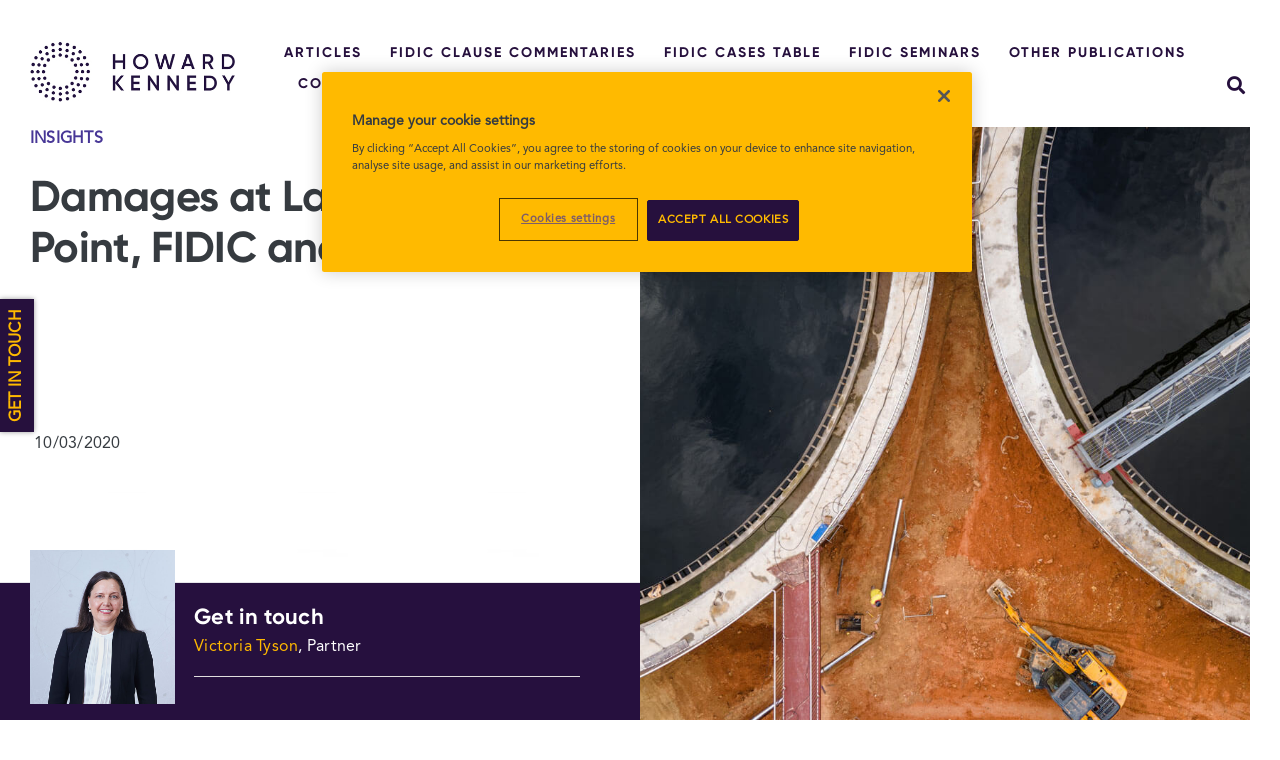

--- FILE ---
content_type: text/html; charset=UTF-8
request_url: https://internationalconstructionknowledgehub.com/damages-at-large-triple-point-fidic-and-the-tcc/
body_size: 22244
content:
<!DOCTYPE html>
<html class="avada-html-layout-wide avada-html-header-position-top avada-is-100-percent-template" lang="en-GB" prefix="og: http://ogp.me/ns# fb: http://ogp.me/ns/fb#">
<head>
	<!-- OneTrust Cookies Consent Notice start for internationalconstructionknowledgehub.com -->
<script src="https://cdn-ukwest.onetrust.com/scripttemplates/otSDKStub.js"  type="text/javascript" charset="UTF-8" data-domain-script="1fd38cee-761d-4610-8379-80079afa2987" ></script>
<script type="text/javascript">
function OptanonWrapper() { }
</script>
<!-- OneTrust Cookies Consent Notice end for internationalconstructionknowledgehub.com -->

<!-- Google tag (gtag.js) --> <script async src="" title="https://www.googletagmanager.com/gtag/js?id=g-7v098lyt3l%22%3e%3c/script%3e" href="https://www.googletagmanager.com/gtag/js?id=G-7V098LYT3L%22>" rel="noreferrer noopener" target="_blank">https://www.googletagmanager.com/gtag/js?id=G-7V098LYT3L"></script> <script> window.dataLayer = window.dataLayer || []; function gtag(){dataLayer.push(arguments);} gtag('js', new Date()); gtag('config', 'G-7V098LYT3L'); </script>	
	<meta http-equiv="X-UA-Compatible" content="IE=edge" />
	<meta http-equiv="Content-Type" content="text/html; charset=utf-8"/>
	<meta name="viewport" content="width=device-width, initial-scale=1" />
	<meta name='robots' content='index, follow, max-image-preview:large, max-snippet:-1, max-video-preview:-1' />
	<style>img:is([sizes="auto" i], [sizes^="auto," i]) { contain-intrinsic-size: 3000px 1500px }</style>
	
	<!-- This site is optimized with the Yoast SEO plugin v22.1 - https://yoast.com/wordpress/plugins/seo/ -->
	<title>Our international construction team provides useful analysis, commentary and updates on everything FIDIC related from arbitration to bonds.</title>
	<meta name="description" content="Our international construction team provides useful analysis, commentary and updates on everything FIDIC related from arbitration to bonds." />
	<link rel="canonical" href="https://internationalconstructionknowledgehub.com/damages-at-large-triple-point-fidic-and-the-tcc/" />
	<meta property="og:locale" content="en_GB" />
	<meta property="og:type" content="article" />
	<meta property="og:title" content="Our international construction team provides useful analysis, commentary and updates on everything FIDIC related from arbitration to bonds." />
	<meta property="og:description" content="Our international construction team provides useful analysis, commentary and updates on everything FIDIC related from arbitration to bonds." />
	<meta property="og:url" content="https://internationalconstructionknowledgehub.com/damages-at-large-triple-point-fidic-and-the-tcc/" />
	<meta property="og:site_name" content="Howard Kennedy" />
	<meta property="article:published_time" content="2020-03-10T09:41:21+00:00" />
	<meta property="article:modified_time" content="2025-06-10T14:23:49+00:00" />
	<meta property="og:image" content="https://internationalconstructionknowledgehub.com/wp-content/uploads/hk-kh-featured-45.jpg" />
	<meta property="og:image:width" content="1200" />
	<meta property="og:image:height" content="900" />
	<meta property="og:image:type" content="image/jpeg" />
	<meta name="author" content="HowardKennedy ITteam" />
	<meta name="twitter:card" content="summary_large_image" />
	<meta name="twitter:label1" content="Written by" />
	<meta name="twitter:data1" content="HowardKennedy ITteam" />
	<meta name="twitter:label2" content="Estimated reading time" />
	<meta name="twitter:data2" content="13 minutes" />
	<script type="application/ld+json" class="yoast-schema-graph">{"@context":"https://schema.org","@graph":[{"@type":"WebPage","@id":"https://internationalconstructionknowledgehub.com/damages-at-large-triple-point-fidic-and-the-tcc/","url":"https://internationalconstructionknowledgehub.com/damages-at-large-triple-point-fidic-and-the-tcc/","name":"Our international construction team provides useful analysis, commentary and updates on everything FIDIC related from arbitration to bonds.","isPartOf":{"@id":"https://internationalconstructionknowledgehub.com/#website"},"primaryImageOfPage":{"@id":"https://internationalconstructionknowledgehub.com/damages-at-large-triple-point-fidic-and-the-tcc/#primaryimage"},"image":{"@id":"https://internationalconstructionknowledgehub.com/damages-at-large-triple-point-fidic-and-the-tcc/#primaryimage"},"thumbnailUrl":"https://internationalconstructionknowledgehub.com/wp-content/uploads/hk-kh-featured-45.jpg","datePublished":"2020-03-10T09:41:21+00:00","dateModified":"2025-06-10T14:23:49+00:00","author":{"@id":"https://internationalconstructionknowledgehub.com/#/schema/person/ebbb4e00fc091a808d08c7e58d4a442e"},"description":"Our international construction team provides useful analysis, commentary and updates on everything FIDIC related from arbitration to bonds.","inLanguage":"en-GB","potentialAction":[{"@type":"ReadAction","target":["https://internationalconstructionknowledgehub.com/damages-at-large-triple-point-fidic-and-the-tcc/"]}]},{"@type":"ImageObject","inLanguage":"en-GB","@id":"https://internationalconstructionknowledgehub.com/damages-at-large-triple-point-fidic-and-the-tcc/#primaryimage","url":"https://internationalconstructionknowledgehub.com/wp-content/uploads/hk-kh-featured-45.jpg","contentUrl":"https://internationalconstructionknowledgehub.com/wp-content/uploads/hk-kh-featured-45.jpg","width":1200,"height":900},{"@type":"WebSite","@id":"https://internationalconstructionknowledgehub.com/#website","url":"https://internationalconstructionknowledgehub.com/","name":"Howard Kennedy","description":"","potentialAction":[{"@type":"SearchAction","target":{"@type":"EntryPoint","urlTemplate":"https://internationalconstructionknowledgehub.com/?s={search_term_string}"},"query-input":"required name=search_term_string"}],"inLanguage":"en-GB"},{"@type":"Person","@id":"https://internationalconstructionknowledgehub.com/#/schema/person/ebbb4e00fc091a808d08c7e58d4a442e","name":"HowardKennedy ITteam","image":{"@type":"ImageObject","inLanguage":"en-GB","@id":"https://internationalconstructionknowledgehub.com/#/schema/person/image/","url":"https://secure.gravatar.com/avatar/c02d1c8a844421de53ebd483c9ee94764f8d3e8e51c31e46ef1ea2edf419ddb5?s=96&d=mm&r=g","contentUrl":"https://secure.gravatar.com/avatar/c02d1c8a844421de53ebd483c9ee94764f8d3e8e51c31e46ef1ea2edf419ddb5?s=96&d=mm&r=g","caption":"HowardKennedy ITteam"},"url":"https://internationalconstructionknowledgehub.com/author/admin-it/"}]}</script>
	<!-- / Yoast SEO plugin. -->


<link rel='dns-prefetch' href='//www.googletagmanager.com' />
<link rel="alternate" type="application/rss+xml" title="Howard Kennedy &raquo; Feed" href="https://internationalconstructionknowledgehub.com/feed/" />
<link rel="alternate" type="application/rss+xml" title="Howard Kennedy &raquo; Comments Feed" href="https://internationalconstructionknowledgehub.com/comments/feed/" />
					<link rel="shortcut icon" href="https://internationalconstructionknowledgehub.com/wp-content/uploads/fav.png" type="image/x-icon" />
		
		
		
				
		<meta property="og:title" content="Damages at Large: Triple Point, FIDIC and the TCC"/>
		<meta property="og:type" content="article"/>
		<meta property="og:url" content="https://internationalconstructionknowledgehub.com/damages-at-large-triple-point-fidic-and-the-tcc/"/>
		<meta property="og:site_name" content="Howard Kennedy"/>
		<meta property="og:description" content="Triple Point was a case heard in the English Court of Appeal in March 2019 concerning the operation of liquidated damages clauses in the event of termination of a bespoke form of software contract. Sir Rupert Jackson gave the leading judgment, suggesting that where the contractor fails to complete the project, general"/>

									<meta property="og:image" content="https://internationalconstructionknowledgehub.com/wp-content/uploads/hk-kh-featured-45.jpg"/>
							<link rel='stylesheet' id='bne_flyouts-css' href='https://internationalconstructionknowledgehub.com/wp-content/plugins/bne-flyout/assets/css/bne-flyout.css?ver=1.4.3' type='text/css' media='all' />
<link rel='stylesheet' id='search-filter-plugin-styles-css' href='https://internationalconstructionknowledgehub.com/wp-content/plugins/search-filter-pro/public/assets/css/search-filter.min.css?ver=2.5.13' type='text/css' media='all' />
<link rel='stylesheet' id='fusion-dynamic-css-css' href='https://internationalconstructionknowledgehub.com/wp-content/uploads/fusion-styles/c12595f8786c65ae634b0f3c26d91805.min.css?ver=3.11.2' type='text/css' media='all' />
<link rel='stylesheet' id='avada-fullwidth-md-css' href='https://internationalconstructionknowledgehub.com/wp-content/plugins/fusion-builder/assets/css/media/fullwidth-md.min.css?ver=3.11.2' type='text/css' media='only screen and (max-width: 1024px)' />
<link rel='stylesheet' id='avada-fullwidth-sm-css' href='https://internationalconstructionknowledgehub.com/wp-content/plugins/fusion-builder/assets/css/media/fullwidth-sm.min.css?ver=3.11.2' type='text/css' media='only screen and (max-width: 640px)' />
<link rel='stylesheet' id='avada-icon-md-css' href='https://internationalconstructionknowledgehub.com/wp-content/plugins/fusion-builder/assets/css/media/icon-md.min.css?ver=3.11.2' type='text/css' media='only screen and (max-width: 1024px)' />
<link rel='stylesheet' id='avada-icon-sm-css' href='https://internationalconstructionknowledgehub.com/wp-content/plugins/fusion-builder/assets/css/media/icon-sm.min.css?ver=3.11.2' type='text/css' media='only screen and (max-width: 640px)' />
<link rel='stylesheet' id='avada-grid-md-css' href='https://internationalconstructionknowledgehub.com/wp-content/plugins/fusion-builder/assets/css/media/grid-md.min.css?ver=7.11.2' type='text/css' media='only screen and (max-width: 1024px)' />
<link rel='stylesheet' id='avada-grid-sm-css' href='https://internationalconstructionknowledgehub.com/wp-content/plugins/fusion-builder/assets/css/media/grid-sm.min.css?ver=7.11.2' type='text/css' media='only screen and (max-width: 640px)' />
<link rel='stylesheet' id='avada-image-md-css' href='https://internationalconstructionknowledgehub.com/wp-content/plugins/fusion-builder/assets/css/media/image-md.min.css?ver=7.11.2' type='text/css' media='only screen and (max-width: 1024px)' />
<link rel='stylesheet' id='avada-image-sm-css' href='https://internationalconstructionknowledgehub.com/wp-content/plugins/fusion-builder/assets/css/media/image-sm.min.css?ver=7.11.2' type='text/css' media='only screen and (max-width: 640px)' />
<link rel='stylesheet' id='avada-section-separator-md-css' href='https://internationalconstructionknowledgehub.com/wp-content/plugins/fusion-builder/assets/css/media/section-separator-md.min.css?ver=3.11.2' type='text/css' media='only screen and (max-width: 1024px)' />
<link rel='stylesheet' id='avada-section-separator-sm-css' href='https://internationalconstructionknowledgehub.com/wp-content/plugins/fusion-builder/assets/css/media/section-separator-sm.min.css?ver=3.11.2' type='text/css' media='only screen and (max-width: 640px)' />
<link rel='stylesheet' id='avada-social-links-md-css' href='https://internationalconstructionknowledgehub.com/wp-content/plugins/fusion-builder/assets/css/media/social-links-md.min.css?ver=7.11.2' type='text/css' media='only screen and (max-width: 1024px)' />
<link rel='stylesheet' id='avada-social-links-sm-css' href='https://internationalconstructionknowledgehub.com/wp-content/plugins/fusion-builder/assets/css/media/social-links-sm.min.css?ver=7.11.2' type='text/css' media='only screen and (max-width: 640px)' />
<link rel='stylesheet' id='avada-tabs-lg-min-css' href='https://internationalconstructionknowledgehub.com/wp-content/plugins/fusion-builder/assets/css/media/tabs-lg-min.min.css?ver=7.11.2' type='text/css' media='only screen and (min-width: 640px)' />
<link rel='stylesheet' id='avada-tabs-lg-max-css' href='https://internationalconstructionknowledgehub.com/wp-content/plugins/fusion-builder/assets/css/media/tabs-lg-max.min.css?ver=7.11.2' type='text/css' media='only screen and (max-width: 640px)' />
<link rel='stylesheet' id='avada-tabs-md-css' href='https://internationalconstructionknowledgehub.com/wp-content/plugins/fusion-builder/assets/css/media/tabs-md.min.css?ver=7.11.2' type='text/css' media='only screen and (max-width: 1024px)' />
<link rel='stylesheet' id='avada-tabs-sm-css' href='https://internationalconstructionknowledgehub.com/wp-content/plugins/fusion-builder/assets/css/media/tabs-sm.min.css?ver=7.11.2' type='text/css' media='only screen and (max-width: 640px)' />
<link rel='stylesheet' id='awb-title-md-css' href='https://internationalconstructionknowledgehub.com/wp-content/plugins/fusion-builder/assets/css/media/title-md.min.css?ver=3.11.2' type='text/css' media='only screen and (max-width: 1024px)' />
<link rel='stylesheet' id='awb-title-sm-css' href='https://internationalconstructionknowledgehub.com/wp-content/plugins/fusion-builder/assets/css/media/title-sm.min.css?ver=3.11.2' type='text/css' media='only screen and (max-width: 640px)' />
<link rel='stylesheet' id='avada-swiper-md-css' href='https://internationalconstructionknowledgehub.com/wp-content/plugins/fusion-builder/assets/css/media/swiper-md.min.css?ver=7.11.2' type='text/css' media='only screen and (max-width: 1024px)' />
<link rel='stylesheet' id='avada-swiper-sm-css' href='https://internationalconstructionknowledgehub.com/wp-content/plugins/fusion-builder/assets/css/media/swiper-sm.min.css?ver=7.11.2' type='text/css' media='only screen and (max-width: 640px)' />
<link rel='stylesheet' id='avada-post-cards-md-css' href='https://internationalconstructionknowledgehub.com/wp-content/plugins/fusion-builder/assets/css/media/post-cards-md.min.css?ver=7.11.2' type='text/css' media='only screen and (max-width: 1024px)' />
<link rel='stylesheet' id='avada-post-cards-sm-css' href='https://internationalconstructionknowledgehub.com/wp-content/plugins/fusion-builder/assets/css/media/post-cards-sm.min.css?ver=7.11.2' type='text/css' media='only screen and (max-width: 640px)' />
<link rel='stylesheet' id='awb-meta-md-css' href='https://internationalconstructionknowledgehub.com/wp-content/plugins/fusion-builder/assets/css/media/meta-md.min.css?ver=7.11.2' type='text/css' media='only screen and (max-width: 1024px)' />
<link rel='stylesheet' id='awb-meta-sm-css' href='https://internationalconstructionknowledgehub.com/wp-content/plugins/fusion-builder/assets/css/media/meta-sm.min.css?ver=7.11.2' type='text/css' media='only screen and (max-width: 640px)' />
<link rel='stylesheet' id='awb-layout-colums-md-css' href='https://internationalconstructionknowledgehub.com/wp-content/plugins/fusion-builder/assets/css/media/layout-columns-md.min.css?ver=3.11.2' type='text/css' media='only screen and (max-width: 1024px)' />
<link rel='stylesheet' id='awb-layout-colums-sm-css' href='https://internationalconstructionknowledgehub.com/wp-content/plugins/fusion-builder/assets/css/media/layout-columns-sm.min.css?ver=3.11.2' type='text/css' media='only screen and (max-width: 640px)' />
<link rel='stylesheet' id='avada-max-1c-css' href='https://internationalconstructionknowledgehub.com/wp-content/themes/Avada/assets/css/media/max-1c.min.css?ver=7.11.2' type='text/css' media='only screen and (max-width: 640px)' />
<link rel='stylesheet' id='avada-max-2c-css' href='https://internationalconstructionknowledgehub.com/wp-content/themes/Avada/assets/css/media/max-2c.min.css?ver=7.11.2' type='text/css' media='only screen and (max-width: 712px)' />
<link rel='stylesheet' id='avada-min-2c-max-3c-css' href='https://internationalconstructionknowledgehub.com/wp-content/themes/Avada/assets/css/media/min-2c-max-3c.min.css?ver=7.11.2' type='text/css' media='only screen and (min-width: 712px) and (max-width: 784px)' />
<link rel='stylesheet' id='avada-min-3c-max-4c-css' href='https://internationalconstructionknowledgehub.com/wp-content/themes/Avada/assets/css/media/min-3c-max-4c.min.css?ver=7.11.2' type='text/css' media='only screen and (min-width: 784px) and (max-width: 856px)' />
<link rel='stylesheet' id='avada-min-4c-max-5c-css' href='https://internationalconstructionknowledgehub.com/wp-content/themes/Avada/assets/css/media/min-4c-max-5c.min.css?ver=7.11.2' type='text/css' media='only screen and (min-width: 856px) and (max-width: 928px)' />
<link rel='stylesheet' id='avada-min-5c-max-6c-css' href='https://internationalconstructionknowledgehub.com/wp-content/themes/Avada/assets/css/media/min-5c-max-6c.min.css?ver=7.11.2' type='text/css' media='only screen and (min-width: 928px) and (max-width: 1000px)' />
<link rel='stylesheet' id='avada-min-shbp-css' href='https://internationalconstructionknowledgehub.com/wp-content/themes/Avada/assets/css/media/min-shbp.min.css?ver=7.11.2' type='text/css' media='only screen and (min-width: 814px)' />
<link rel='stylesheet' id='avada-max-shbp-css' href='https://internationalconstructionknowledgehub.com/wp-content/themes/Avada/assets/css/media/max-shbp.min.css?ver=7.11.2' type='text/css' media='only screen and (max-width: 813px)' />
<link rel='stylesheet' id='avada-max-sh-shbp-css' href='https://internationalconstructionknowledgehub.com/wp-content/themes/Avada/assets/css/media/max-sh-shbp.min.css?ver=7.11.2' type='text/css' media='only screen and (max-width: 813px)' />
<link rel='stylesheet' id='avada-min-768-max-1024-p-css' href='https://internationalconstructionknowledgehub.com/wp-content/themes/Avada/assets/css/media/min-768-max-1024-p.min.css?ver=7.11.2' type='text/css' media='only screen and (min-device-width: 768px) and (max-device-width: 1024px) and (orientation: portrait)' />
<link rel='stylesheet' id='avada-min-768-max-1024-l-css' href='https://internationalconstructionknowledgehub.com/wp-content/themes/Avada/assets/css/media/min-768-max-1024-l.min.css?ver=7.11.2' type='text/css' media='only screen and (min-device-width: 768px) and (max-device-width: 1024px) and (orientation: landscape)' />
<link rel='stylesheet' id='avada-max-sh-cbp-css' href='https://internationalconstructionknowledgehub.com/wp-content/themes/Avada/assets/css/media/max-sh-cbp.min.css?ver=7.11.2' type='text/css' media='only screen and (max-width: 800px)' />
<link rel='stylesheet' id='avada-max-sh-sbp-css' href='https://internationalconstructionknowledgehub.com/wp-content/themes/Avada/assets/css/media/max-sh-sbp.min.css?ver=7.11.2' type='text/css' media='only screen and (max-width: 800px)' />
<link rel='stylesheet' id='avada-max-sh-640-css' href='https://internationalconstructionknowledgehub.com/wp-content/themes/Avada/assets/css/media/max-sh-640.min.css?ver=7.11.2' type='text/css' media='only screen and (max-width: 640px)' />
<link rel='stylesheet' id='avada-max-shbp-18-css' href='https://internationalconstructionknowledgehub.com/wp-content/themes/Avada/assets/css/media/max-shbp-18.min.css?ver=7.11.2' type='text/css' media='only screen and (max-width: 795px)' />
<link rel='stylesheet' id='avada-max-shbp-32-css' href='https://internationalconstructionknowledgehub.com/wp-content/themes/Avada/assets/css/media/max-shbp-32.min.css?ver=7.11.2' type='text/css' media='only screen and (max-width: 781px)' />
<link rel='stylesheet' id='avada-min-sh-cbp-css' href='https://internationalconstructionknowledgehub.com/wp-content/themes/Avada/assets/css/media/min-sh-cbp.min.css?ver=7.11.2' type='text/css' media='only screen and (min-width: 800px)' />
<link rel='stylesheet' id='avada-max-640-css' href='https://internationalconstructionknowledgehub.com/wp-content/themes/Avada/assets/css/media/max-640.min.css?ver=7.11.2' type='text/css' media='only screen and (max-device-width: 640px)' />
<link rel='stylesheet' id='avada-max-main-css' href='https://internationalconstructionknowledgehub.com/wp-content/themes/Avada/assets/css/media/max-main.min.css?ver=7.11.2' type='text/css' media='only screen and (max-width: 1000px)' />
<link rel='stylesheet' id='avada-max-cbp-css' href='https://internationalconstructionknowledgehub.com/wp-content/themes/Avada/assets/css/media/max-cbp.min.css?ver=7.11.2' type='text/css' media='only screen and (max-width: 800px)' />
<link rel='stylesheet' id='avada-max-sh-cbp-cf7-css' href='https://internationalconstructionknowledgehub.com/wp-content/themes/Avada/assets/css/media/max-sh-cbp-cf7.min.css?ver=7.11.2' type='text/css' media='only screen and (max-width: 800px)' />
<link rel='stylesheet' id='fb-max-sh-cbp-css' href='https://internationalconstructionknowledgehub.com/wp-content/plugins/fusion-builder/assets/css/media/max-sh-cbp.min.css?ver=3.11.2' type='text/css' media='only screen and (max-width: 800px)' />
<link rel='stylesheet' id='fb-min-768-max-1024-p-css' href='https://internationalconstructionknowledgehub.com/wp-content/plugins/fusion-builder/assets/css/media/min-768-max-1024-p.min.css?ver=3.11.2' type='text/css' media='only screen and (min-device-width: 768px) and (max-device-width: 1024px) and (orientation: portrait)' />
<link rel='stylesheet' id='fb-max-640-css' href='https://internationalconstructionknowledgehub.com/wp-content/plugins/fusion-builder/assets/css/media/max-640.min.css?ver=3.11.2' type='text/css' media='only screen and (max-device-width: 640px)' />
<link rel='stylesheet' id='fb-max-1c-css' href='https://internationalconstructionknowledgehub.com/wp-content/plugins/fusion-builder/assets/css/media/max-1c.css?ver=3.11.2' type='text/css' media='only screen and (max-width: 640px)' />
<link rel='stylesheet' id='fb-max-2c-css' href='https://internationalconstructionknowledgehub.com/wp-content/plugins/fusion-builder/assets/css/media/max-2c.css?ver=3.11.2' type='text/css' media='only screen and (max-width: 712px)' />
<link rel='stylesheet' id='fb-min-2c-max-3c-css' href='https://internationalconstructionknowledgehub.com/wp-content/plugins/fusion-builder/assets/css/media/min-2c-max-3c.css?ver=3.11.2' type='text/css' media='only screen and (min-width: 712px) and (max-width: 784px)' />
<link rel='stylesheet' id='fb-min-3c-max-4c-css' href='https://internationalconstructionknowledgehub.com/wp-content/plugins/fusion-builder/assets/css/media/min-3c-max-4c.css?ver=3.11.2' type='text/css' media='only screen and (min-width: 784px) and (max-width: 856px)' />
<link rel='stylesheet' id='fb-min-4c-max-5c-css' href='https://internationalconstructionknowledgehub.com/wp-content/plugins/fusion-builder/assets/css/media/min-4c-max-5c.css?ver=3.11.2' type='text/css' media='only screen and (min-width: 856px) and (max-width: 928px)' />
<link rel='stylesheet' id='fb-min-5c-max-6c-css' href='https://internationalconstructionknowledgehub.com/wp-content/plugins/fusion-builder/assets/css/media/min-5c-max-6c.css?ver=3.11.2' type='text/css' media='only screen and (min-width: 928px) and (max-width: 1000px)' />
<link rel='stylesheet' id='avada-off-canvas-md-css' href='https://internationalconstructionknowledgehub.com/wp-content/plugins/fusion-builder/assets/css/media/off-canvas-md.min.css?ver=7.11.2' type='text/css' media='only screen and (max-width: 1024px)' />
<link rel='stylesheet' id='avada-off-canvas-sm-css' href='https://internationalconstructionknowledgehub.com/wp-content/plugins/fusion-builder/assets/css/media/off-canvas-sm.min.css?ver=7.11.2' type='text/css' media='only screen and (max-width: 640px)' />
<script type="text/javascript" src="https://internationalconstructionknowledgehub.com/wp-includes/js/jquery/jquery.min.js?ver=3.7.1" id="jquery-core-js"></script>
<script type="text/javascript" id="search-filter-plugin-build-js-extra">
/* <![CDATA[ */
var SF_LDATA = {"ajax_url":"https:\/\/internationalconstructionknowledgehub.com\/wp-admin\/admin-ajax.php","home_url":"https:\/\/internationalconstructionknowledgehub.com\/","extensions":[]};
/* ]]> */
</script>
<script type="text/javascript" src="https://internationalconstructionknowledgehub.com/wp-content/plugins/search-filter-pro/public/assets/js/search-filter-build.min.js?ver=2.5.13" id="search-filter-plugin-build-js"></script>
<script type="text/javascript" src="https://internationalconstructionknowledgehub.com/wp-content/plugins/search-filter-pro/public/assets/js/chosen.jquery.min.js?ver=2.5.13" id="search-filter-plugin-chosen-js"></script>

<!-- Google tag (gtag.js) snippet added by Site Kit -->

<!-- Google Analytics snippet added by Site Kit -->
<script type="text/javascript" src="https://www.googletagmanager.com/gtag/js?id=GT-5N29PSJ" id="google_gtagjs-js" async></script>
<script type="text/javascript" id="google_gtagjs-js-after">
/* <![CDATA[ */
window.dataLayer = window.dataLayer || [];function gtag(){dataLayer.push(arguments);}
gtag("set","linker",{"domains":["internationalconstructionknowledgehub.com"]});
gtag("js", new Date());
gtag("set", "developer_id.dZTNiMT", true);
gtag("config", "GT-5N29PSJ");
/* ]]> */
</script>

<!-- End Google tag (gtag.js) snippet added by Site Kit -->
<link rel="https://api.w.org/" href="https://internationalconstructionknowledgehub.com/wp-json/" /><link rel="alternate" title="JSON" type="application/json" href="https://internationalconstructionknowledgehub.com/wp-json/wp/v2/posts/3792" /><link rel="EditURI" type="application/rsd+xml" title="RSD" href="https://internationalconstructionknowledgehub.com/xmlrpc.php?rsd" />
<meta name="generator" content="WordPress 6.8.3" />
<link rel='shortlink' href='https://internationalconstructionknowledgehub.com/?p=3792' />
<link rel="alternate" title="oEmbed (JSON)" type="application/json+oembed" href="https://internationalconstructionknowledgehub.com/wp-json/oembed/1.0/embed?url=https%3A%2F%2Finternationalconstructionknowledgehub.com%2Fdamages-at-large-triple-point-fidic-and-the-tcc%2F" />
<link rel="alternate" title="oEmbed (XML)" type="text/xml+oembed" href="https://internationalconstructionknowledgehub.com/wp-json/oembed/1.0/embed?url=https%3A%2F%2Finternationalconstructionknowledgehub.com%2Fdamages-at-large-triple-point-fidic-and-the-tcc%2F&#038;format=xml" />
<meta name="generator" content="Site Kit by Google 1.155.0" /><link rel="preload" href="https://internationalconstructionknowledgehub.com/wp-content/themes/Avada/includes/lib/assets/fonts/icomoon/awb-icons.woff" as="font" type="font/woff" crossorigin><link rel="preload" href="//internationalconstructionknowledgehub.com/wp-content/themes/Avada/includes/lib/assets/fonts/fontawesome/webfonts/fa-brands-400.woff2" as="font" type="font/woff2" crossorigin><link rel="preload" href="//internationalconstructionknowledgehub.com/wp-content/themes/Avada/includes/lib/assets/fonts/fontawesome/webfonts/fa-regular-400.woff2" as="font" type="font/woff2" crossorigin><link rel="preload" href="//internationalconstructionknowledgehub.com/wp-content/themes/Avada/includes/lib/assets/fonts/fontawesome/webfonts/fa-solid-900.woff2" as="font" type="font/woff2" crossorigin>
<!-- Flyout Custom CSS -->
<style type="text/css">
	#flyout-content-id-17036 { width:450px; right:-450px; }
	#flyout-content-id-17036 .flyout-content { color: #ffffff; }
	#flyout-content-id-17036 .flyout-content a,
	#flyout-content-id-17036 .flyout-content a:hover,
	#flyout-content-id-17036 .flyout-content a:visited { color: #eeeeee; }
	#flyout-content-id-17036 .flyout-content h1,
	#flyout-content-id-17036 .flyout-content h2,
	#flyout-content-id-17036 .flyout-content h3,
	#flyout-content-id-17036 .flyout-content h4,
	#flyout-content-id-17036 .flyout-content h5,
	#flyout-content-id-17036 .flyout-content h6 { color: #ffffff; }
		#flyout-content-id-17036 .flyout-content {
		background-color: #333333;
	}
	
	#flyout-content-id-13702 { width:450px; left:-450px; }
	#flyout-content-id-13702 .flyout-content { color: #ffffff; }
	#flyout-content-id-13702 .flyout-content a,
	#flyout-content-id-13702 .flyout-content a:hover,
	#flyout-content-id-13702 .flyout-content a:visited { color: #ffffff; }
	#flyout-content-id-13702 .flyout-content h1,
	#flyout-content-id-13702 .flyout-content h2,
	#flyout-content-id-13702 .flyout-content h3,
	#flyout-content-id-13702 .flyout-content h4,
	#flyout-content-id-13702 .flyout-content h5,
	#flyout-content-id-13702 .flyout-content h6 { color: #ffffff; }
		#flyout-content-id-13702 .flyout-content {
		background-color: #26103d;
	}
	
</style>
<!-- END Flyout Custom CSS -->
	<style type="text/css" id="css-fb-visibility">@media screen and (max-width: 640px){.fusion-no-small-visibility{display:none !important;}body .sm-text-align-center{text-align:center !important;}body .sm-text-align-left{text-align:left !important;}body .sm-text-align-right{text-align:right !important;}body .sm-flex-align-center{justify-content:center !important;}body .sm-flex-align-flex-start{justify-content:flex-start !important;}body .sm-flex-align-flex-end{justify-content:flex-end !important;}body .sm-mx-auto{margin-left:auto !important;margin-right:auto !important;}body .sm-ml-auto{margin-left:auto !important;}body .sm-mr-auto{margin-right:auto !important;}body .fusion-absolute-position-small{position:absolute;top:auto;width:100%;}.awb-sticky.awb-sticky-small{ position: sticky; top: var(--awb-sticky-offset,0); }}@media screen and (min-width: 641px) and (max-width: 1024px){.fusion-no-medium-visibility{display:none !important;}body .md-text-align-center{text-align:center !important;}body .md-text-align-left{text-align:left !important;}body .md-text-align-right{text-align:right !important;}body .md-flex-align-center{justify-content:center !important;}body .md-flex-align-flex-start{justify-content:flex-start !important;}body .md-flex-align-flex-end{justify-content:flex-end !important;}body .md-mx-auto{margin-left:auto !important;margin-right:auto !important;}body .md-ml-auto{margin-left:auto !important;}body .md-mr-auto{margin-right:auto !important;}body .fusion-absolute-position-medium{position:absolute;top:auto;width:100%;}.awb-sticky.awb-sticky-medium{ position: sticky; top: var(--awb-sticky-offset,0); }}@media screen and (min-width: 1025px){.fusion-no-large-visibility{display:none !important;}body .lg-text-align-center{text-align:center !important;}body .lg-text-align-left{text-align:left !important;}body .lg-text-align-right{text-align:right !important;}body .lg-flex-align-center{justify-content:center !important;}body .lg-flex-align-flex-start{justify-content:flex-start !important;}body .lg-flex-align-flex-end{justify-content:flex-end !important;}body .lg-mx-auto{margin-left:auto !important;margin-right:auto !important;}body .lg-ml-auto{margin-left:auto !important;}body .lg-mr-auto{margin-right:auto !important;}body .fusion-absolute-position-large{position:absolute;top:auto;width:100%;}.awb-sticky.awb-sticky-large{ position: sticky; top: var(--awb-sticky-offset,0); }}</style>		<script type="text/javascript">
			var doc = document.documentElement;
			doc.setAttribute( 'data-useragent', navigator.userAgent );
		</script>
		<!-- Google tag (gtag.js) --> <script async src="" title="https://www.googletagmanager.com/gtag/js?id=g-7v098lyt3l%22%3e%3c/script%3e" href="https://www.googletagmanager.com/gtag/js?id=G-7V098LYT3L%22>" rel="noreferrer noopener" target="_blank">https://www.googletagmanager.com/gtag/js?id=G-7V098LYT3L"></script> <script> window.dataLayer = window.dataLayer || []; function gtag(){dataLayer.push(arguments);} gtag('js', new Date()); gtag('config', 'G-7V098LYT3L'); </script>
	</head>

<body class="wp-singular post-template-default single single-post postid-3792 single-format-standard wp-theme-Avada wp-child-theme-Avada-Child-Theme fusion-image-hovers fusion-pagination-sizing fusion-button_type-flat fusion-button_span-no fusion-button_gradient-linear avada-image-rollover-circle-yes avada-image-rollover-yes avada-image-rollover-direction-left fusion-body ltr fusion-sticky-header no-tablet-sticky-header no-mobile-sticky-header no-mobile-slidingbar no-mobile-totop fusion-disable-outline fusion-sub-menu-fade mobile-logo-pos-left layout-wide-mode avada-has-boxed-modal-shadow- layout-scroll-offset-full avada-has-zero-margin-offset-top fusion-top-header menu-text-align-center mobile-menu-design-modern fusion-show-pagination-text fusion-header-layout-v1 avada-responsive avada-footer-fx-none avada-menu-highlight-style-bar fusion-search-form-classic fusion-main-menu-search-dropdown fusion-avatar-square avada-dropdown-styles avada-blog-layout-large avada-blog-archive-layout-large avada-header-shadow-no avada-menu-icon-position-left avada-has-megamenu-shadow avada-has-mainmenu-dropdown-divider avada-has-breadcrumb-mobile-hidden avada-has-titlebar-hide avada-has-pagination-padding avada-flyout-menu-direction-fade avada-has-blocks avada-ec-views-v1" data-awb-post-id="3792">
		<a class="skip-link screen-reader-text" href="#content">Skip to content</a>

	<div id="boxed-wrapper">
		
		<div id="wrapper" class="fusion-wrapper">
			<div id="home" style="position:relative;top:-1px;"></div>
												<div class="fusion-tb-header"><div class="fusion-fullwidth fullwidth-box fusion-builder-row-1 fusion-flex-container has-pattern-background has-mask-background nonhundred-percent-fullwidth non-hundred-percent-height-scrolling" style="--awb-border-radius-top-left:0px;--awb-border-radius-top-right:0px;--awb-border-radius-bottom-right:0px;--awb-border-radius-bottom-left:0px;--awb-padding-top:35px;--awb-padding-bottom:3px;--awb-background-color:#ffffff;--awb-flex-wrap:wrap;" ><div class="fusion-builder-row fusion-row fusion-flex-align-items-flex-end fusion-flex-content-wrap" style="max-width:1435.2px;margin-left: calc(-4% / 2 );margin-right: calc(-4% / 2 );"><div class="fusion-layout-column fusion_builder_column fusion-builder-column-0 fusion_builder_column_1_5 1_5 fusion-flex-column" style="--awb-bg-size:cover;--awb-width-large:20%;--awb-margin-top-large:0px;--awb-spacing-right-large:9.6%;--awb-margin-bottom-large:20px;--awb-spacing-left-large:9.6%;--awb-width-medium:25%;--awb-order-medium:0;--awb-spacing-right-medium:7.68%;--awb-spacing-left-medium:7.68%;--awb-width-small:50%;--awb-order-small:0;--awb-spacing-right-small:3.84%;--awb-spacing-left-small:3.84%;"><div class="fusion-column-wrapper fusion-column-has-shadow fusion-flex-justify-content-flex-start fusion-content-layout-column"><div class="fusion-image-element " style="--awb-caption-title-font-family:var(--h2_typography-font-family);--awb-caption-title-font-weight:var(--h2_typography-font-weight);--awb-caption-title-font-style:var(--h2_typography-font-style);--awb-caption-title-size:var(--h2_typography-font-size);--awb-caption-title-transform:var(--h2_typography-text-transform);--awb-caption-title-line-height:var(--h2_typography-line-height);--awb-caption-title-letter-spacing:var(--h2_typography-letter-spacing);"><span class=" has-fusion-standard-logo fusion-imageframe imageframe-none imageframe-1 hover-type-none"><a class="fusion-no-lightbox" href="https://internationalconstructionknowledgehub.com/" target="_self"><img fetchpriority="high" decoding="async" src="https://internationalconstructionknowledgehub.com/wp-content/uploads/logo-1.jpg" srcset="https://internationalconstructionknowledgehub.com/wp-content/uploads/logo-1.jpg 1x, 2x" style="max-height:125px;height:auto;" width="400" height="125" class="img-responsive fusion-standard-logo" alt="Howard Kennedy Logo" /></a></span></div></div></div><div class="fusion-layout-column fusion_builder_column fusion-builder-column-1 fusion_builder_column_4_5 4_5 fusion-flex-column" style="--awb-padding-top:7px;--awb-padding-right:8px;--awb-bg-size:cover;--awb-width-large:80%;--awb-margin-top-large:0px;--awb-spacing-right-large:1.08%;--awb-margin-bottom-large:20px;--awb-spacing-left-large:2.4%;--awb-width-medium:75%;--awb-order-medium:0;--awb-spacing-right-medium:1.152%;--awb-spacing-left-medium:2.56%;--awb-width-small:50%;--awb-order-small:0;--awb-spacing-right-small:1.728%;--awb-margin-bottom-small:20px;--awb-spacing-left-small:3.84%;"><div class="fusion-column-wrapper fusion-column-has-shadow fusion-flex-justify-content-flex-end fusion-content-layout-row fusion-flex-align-items-flex-end"><a class="fb-icon-element-1 fb-icon-element fontawesome-icon fa-search fas circle-no fusion-no-large-visibility fusion-text-flow fusion-link" style="--awb-iconcolor:var(--awb-color3);--awb-iconcolor-hover:var(--awb-color3);--awb-font-size:26px;--awb-margin-bottom:13px;--awb-margin-left:30px;" href="https://internationalconstructionknowledgehub.com/knowledge-hub-search/" aria-label="Link to https://internationalconstructionknowledgehub.com/knowledge-hub-search/" target="_self"></a><nav class="awb-menu awb-menu_row awb-menu_em-hover mobile-mode-collapse-to-button awb-menu_icons-left awb-menu_dc-yes mobile-trigger-fullwidth-off awb-menu_mobile-toggle awb-menu_indent-left mobile-size-full-absolute loading mega-menu-loading awb-menu_desktop awb-menu_dropdown awb-menu_expand-left awb-menu_transition-fade" style="--awb-font-size:14px;--awb-text-transform:uppercase;--awb-min-height:20px;--awb-gap:28px;--awb-border-color:var(--awb-color4);--awb-color:var(--awb-color3);--awb-letter-spacing:2px;--awb-active-color:var(--awb-color4);--awb-submenu-color:var(--awb-color3);--awb-submenu-bg:var(--awb-color1);--awb-submenu-active-bg:var(--awb-color1);--awb-submenu-active-color:var(--awb-color3);--awb-icons-hover-color:var(--awb-color4);--awb-main-justify-content:flex-start;--awb-mobile-bg:var(--awb-color3);--awb-mobile-color:#ffffff;--awb-mobile-active-bg:var(--awb-color3);--awb-mobile-active-color:#ffffff;--awb-mobile-trigger-font-size:30px;--awb-mobile-nav-trigger-bottom-margin:35px;--awb-mobile-font-size:16px;--awb-mobile-justify:flex-start;--awb-mobile-caret-left:auto;--awb-mobile-caret-right:0;--awb-fusion-font-family-typography:&quot;Gilroy Bold&quot;;--awb-fusion-font-style-typography:normal;--awb-fusion-font-weight-typography:400;--awb-fusion-font-family-submenu-typography:&quot;Gilroy Bold&quot;;--awb-fusion-font-style-submenu-typography:normal;--awb-fusion-font-weight-submenu-typography:400;--awb-fusion-font-family-mobile-typography:&quot;Gilroy Bold&quot;;--awb-fusion-font-style-mobile-typography:normal;--awb-fusion-font-weight-mobile-typography:400;" aria-label="Main Navigation" data-breakpoint="1024" data-count="0" data-transition-type="fade" data-transition-time="300"><button type="button" class="awb-menu__m-toggle awb-menu__m-toggle_no-text" aria-expanded="false" aria-controls="menu-main-navigation"><span class="awb-menu__m-toggle-inner"><span class="collapsed-nav-text"><span class="screen-reader-text">Toggle Navigation</span></span><span class="awb-menu__m-collapse-icon awb-menu__m-collapse-icon_no-text"><span class="awb-menu__m-collapse-icon-open awb-menu__m-collapse-icon-open_no-text fa-bars fas"></span><span class="awb-menu__m-collapse-icon-close awb-menu__m-collapse-icon-close_no-text fa-times fas"></span></span></span></button><ul id="menu-main-navigation" class="fusion-menu awb-menu__main-ul awb-menu__main-ul_row"><li  id="menu-item-16858"  class="menu-item menu-item-type-post_type menu-item-object-page menu-item-16858 awb-menu__li awb-menu__main-li awb-menu__main-li_regular"  data-item-id="16858"><span class="awb-menu__main-background-default awb-menu__main-background-default_fade"></span><span class="awb-menu__main-background-active awb-menu__main-background-active_fade"></span><a  href="https://internationalconstructionknowledgehub.com/articles/" class="awb-menu__main-a awb-menu__main-a_regular"><span class="menu-text">Articles</span></a></li><li  id="menu-item-17772"  class="menu-item menu-item-type-post_type menu-item-object-page menu-item-17772 awb-menu__li awb-menu__main-li awb-menu__main-li_regular"  data-item-id="17772"><span class="awb-menu__main-background-default awb-menu__main-background-default_fade"></span><span class="awb-menu__main-background-active awb-menu__main-background-active_fade"></span><a  href="https://internationalconstructionknowledgehub.com/fidic-clause-commentaries/" class="awb-menu__main-a awb-menu__main-a_regular"><span class="menu-text">FIDIC Clause Commentaries</span></a></li><li  id="menu-item-18152"  class="menu-item menu-item-type-post_type menu-item-object-page menu-item-18152 awb-menu__li awb-menu__main-li awb-menu__main-li_regular"  data-item-id="18152"><span class="awb-menu__main-background-default awb-menu__main-background-default_fade"></span><span class="awb-menu__main-background-active awb-menu__main-background-active_fade"></span><a  href="https://internationalconstructionknowledgehub.com/fidic-cases-table/" class="awb-menu__main-a awb-menu__main-a_regular"><span class="menu-text">FIDIC Cases Table</span></a></li><li  id="menu-item-17784"  class="menu-item menu-item-type-post_type menu-item-object-page menu-item-17784 awb-menu__li awb-menu__main-li awb-menu__main-li_regular"  data-item-id="17784"><span class="awb-menu__main-background-default awb-menu__main-background-default_fade"></span><span class="awb-menu__main-background-active awb-menu__main-background-active_fade"></span><a  href="https://internationalconstructionknowledgehub.com/fidic-hub/" class="awb-menu__main-a awb-menu__main-a_regular"><span class="menu-text">FIDIC Seminars</span></a></li><li  id="menu-item-17775"  class="menu-item menu-item-type-post_type menu-item-object-page menu-item-17775 awb-menu__li awb-menu__main-li awb-menu__main-li_regular"  data-item-id="17775"><span class="awb-menu__main-background-default awb-menu__main-background-default_fade"></span><span class="awb-menu__main-background-active awb-menu__main-background-active_fade"></span><a  href="https://internationalconstructionknowledgehub.com/other-publications/" class="awb-menu__main-a awb-menu__main-a_regular"><span class="menu-text">Other Publications</span></a></li><li  id="menu-item-17000"  class="menu-item menu-item-type-custom menu-item-object-custom menu-item-17000 awb-menu__li awb-menu__main-li awb-menu__main-li_regular"  data-item-id="17000"><span class="awb-menu__main-background-default awb-menu__main-background-default_fade"></span><span class="awb-menu__main-background-active awb-menu__main-background-active_fade"></span><a  target="_blank" rel="noopener noreferrer" href="https://www.howardkennedy.com/fidicform" class="awb-menu__main-a awb-menu__main-a_regular"><span class="menu-text">Contact Us</span></a></li></ul></nav><i class="fb-icon-element-2 fb-icon-element fontawesome-icon fa-search fas circle-no fusion-no-small-visibility fusion-no-medium-visibility fusion-text-flow flyout-trigger-id-17036" style="--awb-iconcolor:var(--awb-color3);--awb-iconcolor-hover:var(--awb-color3);--awb-font-size:18px;--awb-margin-top:-35px;--awb-margin-bottom:10px;--awb-margin-left:30px;"></i></div></div></div></div>
</div>		<div id="sliders-container" class="fusion-slider-visibility">
					</div>
											
			
						<main id="main" class="clearfix width-100">
				<div class="fusion-row" style="max-width:100%;">

<section id="content" style="width: 100%;">
									<div id="post-3792" class="post-3792 post type-post status-publish format-standard has-post-thumbnail hentry category-delay category-drafting category-english-law category-featured category-knowledge-hub fidic_clause-651 fidic_author-victoria-tyson fidic_book_colour-fidic-1999 fidic_book_colour-fidic-2017 fidic_book_colour-silver worldwide_experience-europe">

				<div class="post-content">
					<div class="fusion-fullwidth fullwidth-box fusion-builder-row-2 fusion-flex-container has-pattern-background has-mask-background fusion-parallax-none nonhundred-percent-fullwidth non-hundred-percent-height-scrolling fusion-no-small-visibility fusion-no-medium-visibility" style="--awb-background-position:center bottom;--awb-border-radius-top-left:0px;--awb-border-radius-top-right:0px;--awb-border-radius-bottom-right:0px;--awb-border-radius-bottom-left:0px;--awb-min-height:650px;--awb-background-color:#ffffff;--awb-background-image:url(&quot;https://internationalconstructionknowledgehub.com/wp-content/uploads/fidic-backg-fix.png&quot;);--awb-background-image-medium:url(&#039;https://internationalconstructionknowledgehub.com/wp-content/uploads/fidic-backg-fix.png&#039;);--awb-background-size:cover;--awb-flex-wrap:wrap;" ><div class="fusion-builder-row fusion-row fusion-flex-align-items-flex-start fusion-flex-content-wrap" style="max-width:1435.2px;margin-left: calc(-4% / 2 );margin-right: calc(-4% / 2 );"><div class="fusion-layout-column fusion_builder_column fusion-builder-column-2 fusion-flex-column fusion-flex-align-self-stretch" style="--awb-padding-right:20px;--awb-bg-position:center bottom;--awb-bg-repeat:repeat-x;--awb-width-large:50%;--awb-margin-top-large:0px;--awb-spacing-right-large:0;--awb-margin-bottom-large:0px;--awb-spacing-left-large:3.84%;--awb-width-medium:100%;--awb-order-medium:1;--awb-spacing-right-medium:1.92%;--awb-spacing-left-medium:1.92%;--awb-width-small:100%;--awb-order-small:0;--awb-spacing-right-small:1.92%;--awb-spacing-left-small:1.92%;"><div class="fusion-column-wrapper fusion-column-has-shadow fusion-flex-justify-content-flex-start fusion-content-layout-column"><div class="fusion-text fusion-text-1" style="--awb-text-color:var(--awb-color4);"><p><strong>INSIGHTS</strong></p>
</div><div class="fusion-title title fusion-title-1 fusion-sep-none fusion-title-text fusion-title-size-one kh-title" style="--awb-font-size:24px;"><h1 class="fusion-title-heading title-heading-left fusion-responsive-typography-calculated" style="margin:0;font-size:1em;--fontSize:24;line-height:var(--awb-typography1-line-height);">Damages at Large: Triple Point, FIDIC and the TCC</h1></div><div class="fusion-separator fusion-full-width-sep" style="align-self: center;margin-left: auto;margin-right: auto;flex-grow:1;margin-top:5px;width:100%;"></div><div class="fusion-text fusion-text-2" style="--awb-text-transform:none;"><p>&nbsp;10/03/2020</p>
</div><div class="fusion-separator fusion-full-width-sep" style="align-self: center;margin-left: auto;margin-right: auto;flex-grow:1;margin-top:1px;width:100%;"></div><div class="fusion-builder-row fusion-builder-row-inner fusion-row fusion-flex-align-items-flex-start fusion-flex-content-wrap" style="width:104% !important;max-width:104% !important;margin-left: calc(-4% / 2 );margin-right: calc(-4% / 2 );"><div class="fusion-layout-column fusion_builder_column_inner fusion-builder-nested-column-0 fusion-flex-column fusion-flex-align-self-flex-start" style="--awb-bg-size:cover;--awb-width-large:30%;--awb-margin-top-large:0px;--awb-spacing-right-large:6.4%;--awb-margin-bottom-large:20px;--awb-spacing-left-large:6.4%;--awb-width-medium:100%;--awb-order-medium:0;--awb-spacing-right-medium:1.92%;--awb-spacing-left-medium:1.92%;--awb-width-small:100%;--awb-order-small:0;--awb-spacing-right-small:1.92%;--awb-spacing-left-small:1.92%;"><div class="fusion-column-wrapper fusion-column-has-shadow fusion-flex-justify-content-flex-start fusion-content-layout-column"><div class="fusion-text fusion-text-3 author-image"><img decoding="async" src="https://internationalconstructionknowledgehub.com/wp-content/uploads/team-victoria-tyson.jpg" \>
</div></div></div><div class="fusion-layout-column fusion_builder_column_inner fusion-builder-nested-column-1 fusion-flex-column fusion-flex-align-self-flex-start" style="--awb-padding-right:20px;--awb-bg-size:cover;--awb-width-large:70%;--awb-margin-top-large:0px;--awb-spacing-right-large:2.7428571428571%;--awb-margin-bottom-large:0px;--awb-spacing-left-large:2.7428571428571%;--awb-width-medium:100%;--awb-order-medium:0;--awb-spacing-right-medium:1.92%;--awb-spacing-left-medium:1.92%;--awb-width-small:100%;--awb-order-small:0;--awb-spacing-right-small:1.92%;--awb-spacing-left-small:1.92%;"><div class="fusion-column-wrapper fusion-column-has-shadow fusion-flex-justify-content-flex-start fusion-content-layout-column"><div class="fusion-title title fusion-title-2 fusion-sep-none fusion-title-text fusion-title-size-four kh-get-in-touch white-font" style="--awb-margin-top-medium:15px;"><h4 class="fusion-title-heading title-heading-left fusion-responsive-typography-calculated" style="margin:0;--fontSize:16;--minFontSize:16;line-height:var(--awb-typography4-line-height);">Get in touch</h4></div><div class="fusion-text fusion-text-4 kh-author-info"><a href="https://www.howardkennedy.com/people/victoria-tyson">Victoria Tyson</a>, Partner
</div><div class="fusion-separator fusion-full-width-sep kh-author-border" style="align-self: center;margin-left: auto;margin-right: auto;width:100%;"><div class="fusion-separator-border sep-single sep-solid" style="--awb-height:20px;--awb-amount:20px;border-color:#e0dede;border-top-width:1px;"></div></div><div class="fusion-separator fusion-full-width-sep" style="align-self: center;margin-left: auto;margin-right: auto;margin-top:50px;width:100%;"></div></div></div></div></div></div><div class="fusion-layout-column fusion_builder_column fusion-builder-column-3 fusion-flex-column fusion-flex-align-self-stretch" style="--awb-bg-image:url(&#039;https://internationalconstructionknowledgehub.com/wp-content/uploads/hk-kh-featured-45.jpg&#039;);--awb-bg-position:center center;--awb-bg-size:cover;--awb-width-large:50%;--awb-margin-top-large:0px;--awb-spacing-right-large:3.84%;--awb-margin-bottom-large:10px;--awb-spacing-left-large:0;--awb-width-medium:100%;--awb-order-medium:0;--awb-spacing-right-medium:1.92%;--awb-spacing-left-medium:1.92%;--awb-width-small:100%;--awb-order-small:0;--awb-spacing-right-small:1.92%;--awb-spacing-left-small:1.92%;"><div class="fusion-column-wrapper fusion-column-has-shadow fusion-flex-justify-content-flex-start fusion-content-layout-column fusion-column-has-bg-image" data-bg-url="https://internationalconstructionknowledgehub.com/wp-content/uploads/hk-kh-featured-45.jpg"><div class="fusion-separator fusion-full-width-sep" style="align-self: center;margin-left: auto;margin-right: auto;margin-top:280px;margin-bottom:280px;width:100%;"></div></div></div></div></div><div class="fusion-fullwidth fullwidth-box fusion-builder-row-3 fusion-flex-container has-pattern-background has-mask-background nonhundred-percent-fullwidth non-hundred-percent-height-scrolling fusion-no-large-visibility" style="--awb-background-position:center bottom;--awb-border-radius-top-left:0px;--awb-border-radius-top-right:0px;--awb-border-radius-bottom-right:0px;--awb-border-radius-bottom-left:0px;--awb-min-height:650px;--awb-background-color:#ffffff;--awb-flex-wrap:wrap;" ><div class="fusion-builder-row fusion-row fusion-flex-align-items-flex-start fusion-flex-content-wrap" style="max-width:1435.2px;margin-left: calc(-4% / 2 );margin-right: calc(-4% / 2 );"><div class="fusion-layout-column fusion_builder_column fusion-builder-column-4 fusion-flex-column fusion-flex-align-self-stretch" style="--awb-bg-image:url(&#039;https://internationalconstructionknowledgehub.com/wp-content/uploads/hk-kh-featured-45.jpg&#039;);--awb-bg-size:cover;--awb-width-large:50%;--awb-margin-top-large:0px;--awb-spacing-right-large:3.84%;--awb-margin-bottom-large:10px;--awb-spacing-left-large:0;--awb-width-medium:100%;--awb-order-medium:0;--awb-spacing-right-medium:1.92%;--awb-spacing-left-medium:1.92%;--awb-width-small:100%;--awb-order-small:0;--awb-spacing-right-small:1.92%;--awb-spacing-left-small:1.92%;"><div class="fusion-column-wrapper fusion-column-has-shadow fusion-flex-justify-content-flex-start fusion-content-layout-column fusion-column-has-bg-image" data-bg-url="https://internationalconstructionknowledgehub.com/wp-content/uploads/hk-kh-featured-45.jpg"><div class="fusion-separator fusion-full-width-sep" style="align-self: center;margin-left: auto;margin-right: auto;margin-top:280px;margin-bottom:280px;width:100%;"></div></div></div><div class="fusion-layout-column fusion_builder_column fusion-builder-column-5 fusion-flex-column fusion-flex-align-self-stretch" style="--awb-padding-right:20px;--awb-bg-position:center bottom;--awb-bg-repeat:repeat-x;--awb-width-large:50%;--awb-margin-top-large:0px;--awb-spacing-right-large:0;--awb-margin-bottom-large:0px;--awb-spacing-left-large:3.84%;--awb-width-medium:100%;--awb-order-medium:0;--awb-spacing-right-medium:1.92%;--awb-spacing-left-medium:1.92%;--awb-width-small:100%;--awb-order-small:0;--awb-spacing-right-small:1.92%;--awb-spacing-left-small:1.92%;" data-motion-effects="[{&quot;type&quot;:&quot;&quot;,&quot;scroll_type&quot;:&quot;transition&quot;,&quot;scroll_direction&quot;:&quot;up&quot;,&quot;transition_speed&quot;:&quot;1&quot;,&quot;fade_type&quot;:&quot;in&quot;,&quot;scale_type&quot;:&quot;up&quot;,&quot;initial_scale&quot;:&quot;1&quot;,&quot;max_scale&quot;:&quot;1.5&quot;,&quot;min_scale&quot;:&quot;0.5&quot;,&quot;initial_rotate&quot;:&quot;0&quot;,&quot;end_rotate&quot;:&quot;30&quot;,&quot;initial_blur&quot;:&quot;0&quot;,&quot;end_blur&quot;:&quot;3&quot;,&quot;start_element&quot;:&quot;top&quot;,&quot;start_viewport&quot;:&quot;bottom&quot;,&quot;end_element&quot;:&quot;bottom&quot;,&quot;end_viewport&quot;:&quot;top&quot;,&quot;mouse_effect&quot;:&quot;track&quot;,&quot;mouse_effect_direction&quot;:&quot;opposite&quot;,&quot;mouse_effect_speed&quot;:&quot;2&quot;,&quot;infinite_animation&quot;:&quot;float&quot;,&quot;infinite_animation_speed&quot;:&quot;2&quot;}]" data-scroll-devices="small-visibility,medium-visibility,large-visibility"><div class="fusion-column-wrapper fusion-column-has-shadow fusion-flex-justify-content-flex-start fusion-content-layout-column"><div class="fusion-text fusion-text-5" style="--awb-text-color:var(--awb-color4);"><p><strong>INSIGHTS</strong></p>
</div><div class="fusion-title title fusion-title-3 fusion-sep-none fusion-title-text fusion-title-size-one kh-title" style="--awb-font-size:24px;"><h1 class="fusion-title-heading title-heading-left fusion-responsive-typography-calculated" style="margin:0;font-size:1em;--fontSize:24;line-height:var(--awb-typography1-line-height);">Damages at Large: Triple Point, FIDIC and the TCC</h1></div><div class="fusion-separator fusion-full-width-sep" style="align-self: center;margin-left: auto;margin-right: auto;flex-grow:1;margin-top:5px;width:100%;"></div><div class="fusion-text fusion-text-6" style="--awb-text-transform:none;"><p>&nbsp;March 10, 2020</p>
</div><div class="fusion-separator fusion-full-width-sep" style="align-self: center;margin-left: auto;margin-right: auto;flex-grow:1;margin-top:1px;width:100%;"></div></div></div><div class="fusion-layout-column fusion_builder_column fusion-builder-column-6 fusion_builder_column_1_1 1_1 fusion-flex-column" style="--awb-padding-top:50px;--awb-bg-image:url(&#039;https://internationalconstructionknowledgehub.com/wp-content/uploads/fidic-header-bg.jpg&#039;);--awb-bg-position:left bottom;--awb-bg-repeat:repeat-x;--awb-width-large:100%;--awb-margin-top-large:0px;--awb-spacing-right-large:1.92%;--awb-margin-bottom-large:20px;--awb-spacing-left-large:1.92%;--awb-width-medium:100%;--awb-order-medium:0;--awb-spacing-right-medium:1.92%;--awb-spacing-left-medium:1.92%;--awb-width-small:100%;--awb-order-small:0;--awb-spacing-right-small:1.92%;--awb-spacing-left-small:1.92%;" data-motion-effects="[{&quot;type&quot;:&quot;&quot;,&quot;scroll_type&quot;:&quot;transition&quot;,&quot;scroll_direction&quot;:&quot;up&quot;,&quot;transition_speed&quot;:&quot;1&quot;,&quot;fade_type&quot;:&quot;in&quot;,&quot;scale_type&quot;:&quot;up&quot;,&quot;initial_scale&quot;:&quot;1&quot;,&quot;max_scale&quot;:&quot;1.5&quot;,&quot;min_scale&quot;:&quot;0.5&quot;,&quot;initial_rotate&quot;:&quot;0&quot;,&quot;end_rotate&quot;:&quot;30&quot;,&quot;initial_blur&quot;:&quot;0&quot;,&quot;end_blur&quot;:&quot;3&quot;,&quot;start_element&quot;:&quot;top&quot;,&quot;start_viewport&quot;:&quot;bottom&quot;,&quot;end_element&quot;:&quot;bottom&quot;,&quot;end_viewport&quot;:&quot;top&quot;,&quot;mouse_effect&quot;:&quot;track&quot;,&quot;mouse_effect_direction&quot;:&quot;opposite&quot;,&quot;mouse_effect_speed&quot;:&quot;2&quot;,&quot;infinite_animation&quot;:&quot;float&quot;,&quot;infinite_animation_speed&quot;:&quot;2&quot;}]" data-scroll-devices="small-visibility,medium-visibility,large-visibility"><div class="fusion-column-wrapper fusion-column-has-shadow fusion-flex-justify-content-flex-start fusion-content-layout-column fusion-column-has-bg-image" data-bg-url="https://internationalconstructionknowledgehub.com/wp-content/uploads/fidic-header-bg.jpg"><div class="fusion-builder-row fusion-builder-row-inner fusion-row fusion-flex-align-items-flex-start fusion-flex-content-wrap" style="width:104% !important;max-width:104% !important;margin-left: calc(-4% / 2 );margin-right: calc(-4% / 2 );"><div class="fusion-layout-column fusion_builder_column_inner fusion-builder-nested-column-2 fusion-flex-column fusion-flex-align-self-flex-start" style="--awb-padding-left-medium:15px;--awb-bg-size:cover;--awb-width-large:30%;--awb-margin-top-large:0px;--awb-spacing-right-large:6.4%;--awb-margin-bottom-large:20px;--awb-spacing-left-large:6.4%;--awb-width-medium:30%;--awb-order-medium:0;--awb-spacing-right-medium:6.4%;--awb-spacing-left-medium:6.4%;--awb-width-small:100%;--awb-order-small:0;--awb-spacing-right-small:1.92%;--awb-spacing-left-small:1.92%;" data-motion-effects="[{&quot;type&quot;:&quot;&quot;,&quot;scroll_type&quot;:&quot;transition&quot;,&quot;scroll_direction&quot;:&quot;up&quot;,&quot;transition_speed&quot;:&quot;1&quot;,&quot;fade_type&quot;:&quot;in&quot;,&quot;scale_type&quot;:&quot;up&quot;,&quot;initial_scale&quot;:&quot;1&quot;,&quot;max_scale&quot;:&quot;1.5&quot;,&quot;min_scale&quot;:&quot;0.5&quot;,&quot;initial_rotate&quot;:&quot;0&quot;,&quot;end_rotate&quot;:&quot;30&quot;,&quot;initial_blur&quot;:&quot;0&quot;,&quot;end_blur&quot;:&quot;3&quot;,&quot;start_element&quot;:&quot;top&quot;,&quot;start_viewport&quot;:&quot;bottom&quot;,&quot;end_element&quot;:&quot;bottom&quot;,&quot;end_viewport&quot;:&quot;top&quot;,&quot;mouse_effect&quot;:&quot;track&quot;,&quot;mouse_effect_direction&quot;:&quot;opposite&quot;,&quot;mouse_effect_speed&quot;:&quot;2&quot;,&quot;infinite_animation&quot;:&quot;float&quot;,&quot;infinite_animation_speed&quot;:&quot;2&quot;}]" data-scroll-devices="small-visibility,medium-visibility,large-visibility"><div class="fusion-column-wrapper fusion-column-has-shadow fusion-flex-justify-content-flex-start fusion-content-layout-column"><div class="fusion-text fusion-text-7 author-image"><img decoding="async" src="https://internationalconstructionknowledgehub.com/wp-content/uploads/team-victoria-tyson.jpg" \>
</div></div></div><div class="fusion-layout-column fusion_builder_column_inner fusion-builder-nested-column-3 fusion-flex-column fusion-flex-align-self-flex-end" style="--awb-padding-right:20px;--awb-padding-left-small:40px;--awb-bg-size:cover;--awb-width-large:70%;--awb-margin-top-large:0px;--awb-spacing-right-large:2.7428571428571%;--awb-margin-bottom-large:0px;--awb-spacing-left-large:2.7428571428571%;--awb-width-medium:70%;--awb-order-medium:0;--awb-spacing-right-medium:2.7428571428571%;--awb-spacing-left-medium:2.7428571428571%;--awb-width-small:100%;--awb-order-small:0;--awb-spacing-right-small:1.92%;--awb-spacing-left-small:1.92%;" data-motion-effects="[{&quot;type&quot;:&quot;&quot;,&quot;scroll_type&quot;:&quot;transition&quot;,&quot;scroll_direction&quot;:&quot;up&quot;,&quot;transition_speed&quot;:&quot;1&quot;,&quot;fade_type&quot;:&quot;in&quot;,&quot;scale_type&quot;:&quot;up&quot;,&quot;initial_scale&quot;:&quot;1&quot;,&quot;max_scale&quot;:&quot;1.5&quot;,&quot;min_scale&quot;:&quot;0.5&quot;,&quot;initial_rotate&quot;:&quot;0&quot;,&quot;end_rotate&quot;:&quot;30&quot;,&quot;initial_blur&quot;:&quot;0&quot;,&quot;end_blur&quot;:&quot;3&quot;,&quot;start_element&quot;:&quot;top&quot;,&quot;start_viewport&quot;:&quot;bottom&quot;,&quot;end_element&quot;:&quot;bottom&quot;,&quot;end_viewport&quot;:&quot;top&quot;,&quot;mouse_effect&quot;:&quot;track&quot;,&quot;mouse_effect_direction&quot;:&quot;opposite&quot;,&quot;mouse_effect_speed&quot;:&quot;2&quot;,&quot;infinite_animation&quot;:&quot;float&quot;,&quot;infinite_animation_speed&quot;:&quot;2&quot;}]" data-scroll-devices="small-visibility,medium-visibility,large-visibility"><div class="fusion-column-wrapper fusion-column-has-shadow fusion-flex-justify-content-flex-start fusion-content-layout-column"><div class="fusion-title title fusion-title-4 fusion-sep-none fusion-title-text fusion-title-size-four kh-get-in-touch white-font"><h4 class="fusion-title-heading title-heading-left fusion-responsive-typography-calculated" style="margin:0;--fontSize:16;--minFontSize:16;line-height:var(--awb-typography4-line-height);">Get in touch</h4></div><div class="fusion-text fusion-text-8 kh-author-info"><a href="https://www.howardkennedy.com/people/victoria-tyson">Victoria Tyson</a>, Partner
</div><div class="fusion-separator fusion-full-width-sep kh-author-border" style="align-self: center;margin-left: auto;margin-right: auto;width:100%;"><div class="fusion-separator-border sep-single sep-solid" style="--awb-height:20px;--awb-amount:20px;border-color:#e0dede;border-top-width:1px;"></div></div><div class="fusion-separator fusion-full-width-sep" style="align-self: center;margin-left: auto;margin-right: auto;margin-top:80px;width:100%;"></div></div></div></div></div></div></div></div><div class="fusion-fullwidth fullwidth-box fusion-builder-row-4 fusion-flex-container has-pattern-background has-mask-background nonhundred-percent-fullwidth non-hundred-percent-height-scrolling" style="--awb-border-radius-top-left:0px;--awb-border-radius-top-right:0px;--awb-border-radius-bottom-right:0px;--awb-border-radius-bottom-left:0px;--awb-padding-top:55px;--awb-background-color:#ffffff;--awb-flex-wrap:wrap;" ><div class="fusion-builder-row fusion-row fusion-flex-align-items-flex-start fusion-flex-content-wrap" style="max-width:1435.2px;margin-left: calc(-4% / 2 );margin-right: calc(-4% / 2 );"><div class="fusion-layout-column fusion_builder_column fusion-builder-column-7 fusion_builder_column_2_3 2_3 fusion-flex-column" style="--awb-bg-size:cover;--awb-width-large:66.666666666667%;--awb-margin-top-large:20px;--awb-spacing-right-large:2.88%;--awb-margin-bottom-large:20px;--awb-spacing-left-large:2.88%;--awb-width-medium:100%;--awb-order-medium:0;--awb-spacing-right-medium:1.92%;--awb-spacing-left-medium:1.92%;--awb-width-small:100%;--awb-order-small:0;--awb-spacing-right-small:1.92%;--awb-spacing-left-small:1.92%;"><div class="fusion-column-wrapper fusion-column-has-shadow fusion-flex-justify-content-flex-start fusion-content-layout-column"><div class="fusion-separator fusion-full-width-sep" style="align-self: center;margin-left: auto;margin-right: auto;margin-top:-32px;width:100%;"></div><div class="fusion-separator fusion-full-width-sep" style="align-self: center;margin-left: auto;margin-right: auto;margin-top:-20px;width:100%;"></div><div class="fusion-content-tb fusion-content-tb-1">
<p><strong><span style="color: #515151;"><em>Triple Point</em> was a case heard in the English Court of Appeal in March 2019 concerning the operation of liquidated damages clauses in the event of termination of a bespoke form of software contract. Sir Rupert Jackson gave the leading judgment, suggesting that where the contractor fails to complete the project, general damages at common law may be a more logical remedy than liquidated damages up to the date of termination, with general damages thereafter. This was a major departure from construction industry practice and understanding. <em>Triple Point </em>was considered by Mrs Justice Cockerill DBE in the TCC. It was held that <em>Triple Point </em>did not apply to an amended 1999 Silver Book. <em>Triple Point </em>is under appeal. It remains to be seen what the Supreme Court will make of Sir Rupert&#8217;s judgment.</span> </strong></p>
<p>Facts</p>
<p>PTT contracted with Triple Point to replace an existing commodities trading system and develop it to accommodate new types of trade. The contract was subject to the laws of England and Wales.<br /><br />The work was delayed and, following a dispute concerning the payment of invoices, PTT terminated the contract. Triple Point issued proceedings for the recovery of outstanding sums. PTT denied that any further payments were due and counterclaimed liquidated damages for delay and damages due upon termination of the contract.<br /><br />Paragraph 3 of Article 5 ‘Schedule of Services’ (‘Article 5.3’) provided for liquidated damages to be paid at a rate of 0.1% of ‘<em>undelivered work per day of delay from the due date of delivery up to the date PTT accepts such work’.<br /><br /></em>Article 12.3 ‘Liability and Responsibility’ concerned the cap on damages. Sentence 2 of the clause stated: ‘<em>The total liability</em> <em>of CONTRACTOR to PTT under the Contract shall be limited to the Contract Price received by CONTRACTOR</em> <em>with respect to the services or deliverables involved under this Contract.’</em> Sentence 3 stated: <em>‘Except for the specific remedies expressly identified as such in this Contract, PTT’s exclusive remedy for any claim arising out of this Contract will be for CONTRACTOR, upon receipt of written notice, to use best endeavour [sic] to cure the breach at its expense, or failing that, to return the fees paid to CONTRACTOR for the Services or Deliverables related to the breach.’</em> <br /><br />At first instance, Jefford J held that PTT was entitled to recover liquidated damages for delay pursuant to Article 5.3 up to the date of termination. It was held that these damages were not subject to the cap under Article 12.3 because they fell under the ‘specific remedies’ referred to in Sentence 3: <em>‘…Article 5 provides such an exception since it expressly allows the recovery of a percentage of the value of undelivered work (which by definition has not been paid for).’</em> [275]
<p>Triple Point appealed. Amongst other things, Triple Point claimed 1) that liquidated damages for delay were irrecoverable and 2) should liquidated damages be recoverable, they would be subject to the Article 12.3 cap.</p>
<p><strong>Court of Appeal judgment</strong></p>
<p>Having reviewed a number of authorities, Sir Rupert Jackson identified three different approaches to the application of liquidated damages clauses post-termination:</p>
<ul>
<li>The clause does not apply – general damages have to be proved<a href="#_ftn1" name="_ftnref1">[1]</a>;</li>
<li>The clause applies up to termination of the first contract (the ‘orthodox analysis’)<a href="#_ftn2" name="_ftnref2">[2]</a>;</li>
<li>The clause continues to apply until the second contractor achieves completion<a href="#_ftn3" name="_ftnref3">[3]</a>.</li>
</ul>
<p>Despite noting that ‘<em>much will turn on the precise wording of the liquidated damages clause in question</em>’, it is clear from his judgment that Sir Rupert doubted the approaches in 2) and 3).</p>
<p>Regarding approach 2) he stated: <em>‘If a construction contract is abandoned or terminated, the employer is in new territory for which the liquidated damages clause may not have made provision. Although accrued rights must be protected, it may sometimes be artificial and inconsistent with the parties’ agreement to categorise the employer’s losses as £x per week up to a specified date and then general damages thereafter. It may be more logical and more consonant with the parties’ bargain to assess the employer’s total losses flowing from the abandonment or termination, applying the ordinary rules for assessing damages for breach of contract.</em>’ [110]
<p>Sir Rupert expressed doubts about approach 3) on the grounds that the employer and second contractor could control the period for which liquidated damages run [108].</p>
<p>He referred to an early 20<sup>th</sup> century House of Lords case, <em>British Glanzstoff Manufacturing Co Ltd v General Accident Fire &amp; Life Assurance Corp Ltd </em>1913 SC (HL) 1 as support for approach 1). At paragraph 109 of the <em>Triple Point</em> judgment, Sir Rupert stated: <em>‘I see much force in the House of Lords’ reasoning in Glanzstoff. In some cases, the wording of the liquidated damages clause may be so close to the wording in Glanzstoff that the House of Lords’ decision is binding.</em>’</p>
<p>The court found that PTT was entitled to recover liquidated damages for the delay in completion of two stages in Phase 1, as these were completed prior to termination. However, PTT was not entitled to recover liquidated damages for any of the other delays as Triple Point had not completed any other sections of the work prior to termination. Damages were instead at large and to be assessed on ordinary principles. Sentence 2 of Article 12.3 imposed an overall cap on Triple Point’s liability and this encompassed general damages for delay.</p>
<p><strong>Discussion</strong></p>
<p>Many practitioners have taken issue with Sir Rupert’s judgment. Approach 2) was described as orthodox for a reason, it being upheld in both <em>Hudson’s Building and Engineering Contracts</em> and <em>Keating on Construction Contracts</em><a href="#_ftn4" name="_ftnref4">[4]</a>.</p>
<p>Important questions have been raised concerning the binding nature of <em>Glanzstoff</em>, with both commentators and courts<a href="#_ftn5" name="_ftnref5">[5]</a> considering that it ought to be confined to the facts of the case. In <em>Glanzstoff</em>, liquidated damages were claimed until the actual date of completion by the second contractor and the time for completion had not passed at the date of the first contractor’s insolvency.</p>
<p>The crux of the distinction between approach 1) and approach 2) concerns the concept of accrued rights, which is dealt with very briefly by Sir Rupert in the Court of Appeal. At [110] he states that ‘<em>accrued rights must be protected</em>’ but without further comment.</p>
<p>Liquidated damages are pre-agreed so that the parties have certainty in the measure of loss. Employers benefit by not having to establish and mitigate their loss at common law and contractors benefit from knowing their potential liability for delay. Therefore, where termination occurs prior to completion but, because of the wording of the clause, entitlement to liquidated damages is considered not to have accrued, there may be additional consequences which the parties may not have considered:</p>
<ul>
<li>If the contract contains an exclusive remedies clause this may (if it survives termination) prevent the employer from relying on its common law right to general damages which may be its only remedy for delay in the absence of liquidated damages.</li>
<li>The liquidated damages may have been calculated to include loss of profit, the right to which may otherwise be excluded under the contract. An employer may find itself unable to recover loss of profit with general damages.</li>
<li>Liquidated damages are often deducted in interim payments. Some contracts provide for the mandatory deduction of liquidated damages as they accrue otherwise entitlement is lost. It would certainly be unattractive for an employer to have to return these liquidated damages to a contractor, particularly if the contractor has in the meantime become insolvent.</li>
<li>A cap on liquidated damages may survive an unenforceable liquidated damages clause if time becomes at large due to employer prevention or where the clause is a penalty<a href="#_ftn6" name="_ftnref6">[6]</a>. Would it also survive to cap general damages where liquidated damages have not accrued because of termination prior to completion?</li>
<li>The contract may provide a right of termination once a maximum sum for liquidated damages has been exceeded. What happens if the contract is terminated for this reason, but before completion? Does the right to termination itself fall away?</li>
<li>The employer may be liable to a third party for liquidated damages, for example, under a power purchase agreement. The employer may have thought this liability was back-to-back with its entitlement under the contract to liquidated damages from the contractor. This back-to-back cover would fall away if the employer had to prove general damages against the contractor.</li>
</ul>
<p><strong>FIDIC 1999 </strong></p>
<p>At first blush, the wording of Sub-Clause 8.7 mimics the liquidated damages provision in <em>Triple Point</em>: ‘…[the delay damages] <em>shall be paid for every day which shall elapse between the relevant Time for Completion and the date stated in the Taking Over Certificate.</em>’ As the senior courts have been clear that the literal wording of the contract must prevail<a href="#_ftn7" name="_ftnref7">[7]</a>, it would be wrong not to give due consideration to the clear words of the sub-clause.</p>
<p>However, it is followed by the wording: ‘<em>These delay damages</em><a href="#_ftn8" name="_ftnref8">[8]</a><em> shall be the only damages due from the Contractor for such default, other than in the event of termination under Sub-Clause 15.2 [Termination by Employer]</em> <em>prior to completion of the Works.</em>’</p>
<p>This clause can be read in two ways: 1) The delay damages are the only damages due for delay to completion, other than in the event of termination, in which case the Employer shall be entitled to delay damages before termination <em>and</em> general damages for delay afterwards; or 2) The delay damages are the only damages due for delay to completion, other than in the event of termination, in which case the Employer shall be entitled to general damages for delay only.</p>
<p>Such wording gives rise to ambiguity, in which case, business common sense may prevail.</p>
<p>This is to be read against the provision in Sub-Clause 15.2 that ‘<em>The Employer’s election to terminate the Contract shall not prejudice any other rights of the Employer, under the Contract or otherwise</em>’.</p>
<p>Further, the operation of Sub-Clause 17.6 (exclusion for loss of use, profit and contract, or other ‘indirect or consequential loss’) would severely diminish any general damages for delay. This cannot have been the intention of the contracting parties.</p>
<p><em>Triple Point</em>’s impact on the FIDIC 1999 Silver Book was considered in the recent case of <em>PBS Energo AS v Bester Generacion UK Ltd and others </em>[2020] EWHC (TCC). The Contract in question was an amended 1999 Silver Book, but the findings of Mrs Justice Cockerill DBE on the impact of the liquidated damages provisions are pertinent.</p>
<p>Cockerill J  noted that <em>Triple Point</em> is under appeal and is authority ‘<em>for the proposition that when considering damages for delay which are included in contracts it is necessary to consider the drafting of the contract carefully to assess whether the clause allows that any Liquidated damages will survive termination and particularly whether they will survive termination in circumstances where the contract is terminated with the works incomplete.</em>’ Notably, she does not state that it is authority for Sir Rupert’s Approach 1. [438]. Indeed, she stated that <em>Triple Point</em> ‘<em>makes clear that what is perhaps the orthodoxy is that the clause applies until the termination of the first contract – and also that in deciding which of three outcomes (no application, application up until termination, and application beyond termination) is correct in any given case will turn on the wording of the clause in each case.</em>’ [441].</p>
<p>Cockerill J held that the liquidated damages clause in the instant case was different. This was because there was a “First Spark Discount” which was the Employer’s (here a Main Contractor) only remedy for delay for a period of time. If the Contractor’s argument was correct and the claim was only available if there was completion, the Employer would have neither a contractual nor a common law right to compensation in relation to that period. [444]. This is relevant to the loss of profit and exclusive remedies arguments above.</p>
<p>The judge then referred to the concept of accrued rights, referring to Clause 21.9 of the Contract which stated that ‘<em>save as otherwise provided in this Contract (a) termination of this Contract shall be without prejudice to any accrued rights and obligations as at the date of termination.</em>’ This wording is similar to 1999 Silver Book Sub-Clause 15.2: ‘<em>The Employer’s election to terminate the Contract shall not prejudice any other rights of the Employer, under the contract or otherwise.</em>’ [445]. She said that Clause 21.9 ‘<em>makes it plain that termination operates without prejudice to accrued rights or obligations.</em>’ [446]. Although Sub-Clause 15.2 does not make express reference to ‘accrued rights’, nonetheless Cockerill J’s interpretation is persuasive.</p>
<p>The judgment then turned to Clause 8.7 of the Contract, which, although amended appears to be substantively the same as the 1999 Silver Book Sub-Clause 8.7. Here Cockerill J stated that the clause is <em>‘looking at the time for completion, not the actual completion – and is therefore significantly different to the clause under consideration in Triple Point. It would appear to give an accrued right from the time at which the Works should have been completed. As such this was an accrued right under Clause 21.9 – which was therefore explicitly agreed to be unaffected by termination.</em>’ [448].</p>
<p>Further, Cockerill J stated that there was nothing in Clause 15.7 which purported to override an accrued right to delay damages and that Bester acquired an <em>additional right</em> under Clause 15.7. This provides a persuasive argument for interpretation 1) of the second paragraph of Sub-Clause 8.7 above.</p>
<p><strong>FIDIC 2017 </strong></p>
<p>Sub-Clause 8.8 contains the same bookends for the application of delay damages as in the 1999 editions, i.e. between the ‘Time for Completion’ and the ‘Date of Completion of the Works or Section’ and thus engages the reasoning of <em>Triple Point</em>.</p>
<p>However, Sub-Clause 15.4(c) allows the Employer to recover Delay Damages (now a defined term) if the Works or a Section have not been taken over and if the date of termination occurs after the date corresponding to the Time for Completion of the Works or Section. The contract therefore expressly provides for the recovery of delay damages in the event of termination, up to the date of termination, i.e. Sir Rupert’s approach 2) or the ‘orthodox position’.</p>
<p>Sub-Clause 15.2.1(c) also gives the Employer a ground for termination where the maximum amount of Delay Damages (as stated in the Contract Data) has been exceeded.</p>
<p><strong><span style="color: #515151;">Conclusion</span></strong></p>
<p><strong><span style="color: #515151;">There is force in Sir Rupert’s literal reading of the liquidated damages clause in <em>Triple Point</em> and avoiding ‘adding oranges and apples’ as the orthodox position prescribes.</span></strong></p>
<p><strong><span style="color: #515151;">However, the judgment of Mrs Justice Cockerill DBE in <em>PBS Energo v Bester </em>indicates judicial reluctance to follow <em>Triple Point. </em>Sir Rupert’s judgment has substantial ramifications for the construction industry. Employers may be deprived of a remedy and the convenience of not having to establish loss on general common law principles. Contractors may lose the comfort of a defined risk.</span></strong></p>
<p>Permission to appeal was granted by the Supreme Court on 6 November 2019<a href="#_ftn9" name="_ftnref9">[9]</a>: the judgment is eagerly awaited, particularly in light of the TCC decision to side-step <em>Triple Point</em>.</p>
<p>&nbsp;</p>
<p>All references to <em>Triple Point</em> mean: </p>
<ul>
<li><em>Triple Point Technology, Inc v PTT Public Company Ltd</em> [2019] EWCA <br />Civ 230. </li>
<li><em>Triple Point Technology, Inc v PTT Public Company Ltd</em> [2017] EWHC <br />2178 (TCC). </li>
<li><em>PBS Energo AS v Bester Generacion UK Ltd and others</em> [2020] EWHC <br />(TCC). </li>
</ul>
<p><a href="#_ftnref1" name="_ftn1">[1]</a> <em>British Glanzstoff Manufacturing Co. Ltd v General Accident, Fire and Life Assurance Co. Ltd </em>1913 SC (HL) 1; <em>Chantall Investments Ltd v F.G. Minter Ltd </em>1976 SC 73; <em>Gibbs v Tomlinson </em>(1992) 35 Con LR 86</p>
<p><a href="#_ftnref2" name="_ftn2">[2]</a> <em>Greenore Port Ltd v Technical &amp; General Guarantee Company Ltd </em>[2006] EWHC (TCC); <em>Shaw v MFP Foundations and Pilings Ltd </em>[2010] EWHC 1839 (TCC); <em>LW Infrastructure PTE Ltd v Lim Chan San Contractors PTE Ltd </em>[2011] SGHC 163; [2012] BLR 13; <em>Bluewater Energy Services BV v Mercon Steel Structures BV </em>[2014] EWHC 2132 (TCC)</p>
<p><a href="#_ftnref3" name="_ftn3">[3]</a> <em>Hall and another v Van Der Heiden (No 2)</em> [2010] EWHC 586 (TCC) and <em>GPP Big Field LLP v Solar EPC Solutions SL (Formerly Prosolia Siglio XXI) </em>[2018] EWHC 2866 (Comm)</p>
<p><a href="#_ftnref4" name="_ftn4">[4]</a> Both have subsequently treated <em>Triple Point </em>with caution (see [6-039] of Hudson 14<sup>th</sup> Ed. and [10-039] of the Supplement to Keating 10<sup>th</sup> Ed.)</p>
<p><a href="#_ftnref5" name="_ftn5">[5]</a> <em>Cameron-Head v John Cameron &amp; Company </em>(1919) SC</p>
<p><a href="#_ftnref6" name="_ftn6">[6]</a> See <em>Hudson&#8217;s Building and Engineering </em><em>Contracts</em><em> 14<sup>th</sup> Ed. </em>[<em>6-028</em>] and<em> Keating on Construction Contracts 10<sup>th</sup> Ed. [10-036</em>]<em>.</em></p>
<p><a href="#_ftnref7" name="_ftn7">[7]</a> <em>Arnold v Britton </em>[2015] UKSC 36, Lord Neuberger at [17]: ‘<em>the reliance placed in some cases on commercial common sense and surrounding circumstances… should not be invoked to undervalue the importance of the language of the provision… the clearer the natural meaning the more difficult it is to justify departing from it</em>’.</p>
<p><a href="#_ftnref8" name="_ftn8">[8]</a> ‘Delay damages’ is not defined.</p>
<p><a href="#_ftnref9" name="_ftn9">[9]</a> <a href="https://www.supremecourt.uk/news/permission-to-appeal.html">https://www.supremecourt.uk/news/permission-to-appeal.html</a></p>
<p>&nbsp;</p>
<p>&nbsp;</p>
<p>&nbsp;</p>
</div><div class="fusion-separator fusion-full-width-sep" style="align-self: center;margin-left: auto;margin-right: auto;margin-top:20px;width:100%;"></div><div ><a class="fusion-button button-flat fusion-button-default-size button-custom fusion-button-default button-1 fusion-button-default-span fusion-button-default-type" style="--button_accent_color:var(--awb-color5);--button_accent_hover_color:var(--awb-color3);--button_border_hover_color:#ffffff;--button_gradient_top_color:var(--awb-color3);--button_gradient_bottom_color:var(--awb-color3);--button_gradient_top_color_hover:var(--awb-color5);--button_gradient_bottom_color_hover:var(--awb-color5);" target="_blank" rel="noopener noreferrer" href="https://internationalconstructionknowledgehub.com/wp-content/uploads/VT-Damages-at-Large-Triple-Point-FIDIC-and-the-TCC.pdf"><span class="fusion-button-text">Download the article here</span><i class="fa-file-alt fas button-icon-right" aria-hidden="true"></i></a></div><div class="fusion-separator fusion-full-width-sep" style="align-self: center;margin-left: auto;margin-right: auto;margin-top:20px;width:100%;"></div></div></div></div></div>
				</div>
			</div>
			</section>
						
					</div>  <!-- fusion-row -->
				</main>  <!-- #main -->
				
				
								
					<div class="fusion-tb-footer fusion-footer"><div class="fusion-footer-widget-area fusion-widget-area"><div class="fusion-fullwidth fullwidth-box fusion-builder-row-5 fusion-flex-container has-pattern-background has-mask-background nonhundred-percent-fullwidth non-hundred-percent-height-scrolling fusion-no-small-visibility fusion-no-medium-visibility" style="--awb-border-sizes-top:10px;--awb-border-sizes-bottom:0px;--awb-border-sizes-left:0px;--awb-border-sizes-right:0px;--awb-border-color:var(--awb-color5);--awb-border-radius-top-left:0px;--awb-border-radius-top-right:0px;--awb-border-radius-bottom-right:0px;--awb-border-radius-bottom-left:0px;--awb-padding-top:100px;--awb-background-color:var(--awb-color3);--awb-flex-wrap:wrap;" ><div class="fusion-builder-row fusion-row fusion-flex-align-items-flex-start fusion-flex-content-wrap" style="max-width:1435.2px;margin-left: calc(-4% / 2 );margin-right: calc(-4% / 2 );"><div class="fusion-layout-column fusion_builder_column fusion-builder-column-8 fusion-flex-column fusion-no-small-visibility fusion-no-medium-visibility" style="--awb-bg-size:cover;--awb-border-color:#ffffff;--awb-border-top:0px;--awb-border-right:1px;--awb-border-bottom:0px;--awb-border-left:0px;--awb-border-style:solid;--awb-width-large:30%;--awb-margin-top-large:0px;--awb-spacing-right-large:0;--awb-margin-bottom-large:20px;--awb-spacing-left-large:6.4%;--awb-width-medium:33.333333333333%;--awb-order-medium:0;--awb-spacing-right-medium:0;--awb-spacing-left-medium:5.76%;--awb-width-small:100%;--awb-order-small:0;--awb-spacing-right-small:1.92%;--awb-spacing-left-small:1.92%;"><div class="fusion-column-wrapper fusion-column-has-shadow fusion-flex-justify-content-flex-start fusion-content-layout-row"><div class="fusion-builder-row fusion-builder-row-inner fusion-row fusion-flex-align-items-flex-start fusion-flex-content-wrap" style="width:104% !important;max-width:104% !important;margin-left: calc(-4% / 2 );margin-right: calc(-4% / 2 );"><div class="fusion-layout-column fusion_builder_column_inner fusion-builder-nested-column-4 fusion_builder_column_inner_1_1 1_1 fusion-flex-column" style="--awb-bg-size:cover;--awb-width-large:100%;--awb-margin-top-large:0px;--awb-spacing-right-large:1.92%;--awb-margin-bottom-large:20px;--awb-spacing-left-large:1.92%;--awb-width-medium:100%;--awb-order-medium:0;--awb-spacing-right-medium:1.92%;--awb-spacing-left-medium:1.92%;--awb-width-small:60%;--awb-order-small:0;--awb-spacing-right-small:3.2%;--awb-spacing-left-small:3.2%;" data-motion-effects="[{&quot;type&quot;:&quot;&quot;,&quot;scroll_type&quot;:&quot;transition&quot;,&quot;scroll_direction&quot;:&quot;up&quot;,&quot;transition_speed&quot;:&quot;1&quot;,&quot;fade_type&quot;:&quot;in&quot;,&quot;scale_type&quot;:&quot;up&quot;,&quot;initial_scale&quot;:&quot;1&quot;,&quot;max_scale&quot;:&quot;1.5&quot;,&quot;min_scale&quot;:&quot;0.5&quot;,&quot;initial_rotate&quot;:&quot;0&quot;,&quot;end_rotate&quot;:&quot;30&quot;,&quot;initial_blur&quot;:&quot;0&quot;,&quot;end_blur&quot;:&quot;3&quot;,&quot;start_element&quot;:&quot;top&quot;,&quot;start_viewport&quot;:&quot;bottom&quot;,&quot;end_element&quot;:&quot;bottom&quot;,&quot;end_viewport&quot;:&quot;top&quot;,&quot;mouse_effect&quot;:&quot;track&quot;,&quot;mouse_effect_direction&quot;:&quot;opposite&quot;,&quot;mouse_effect_speed&quot;:&quot;2&quot;,&quot;infinite_animation&quot;:&quot;float&quot;,&quot;infinite_animation_speed&quot;:&quot;2&quot;}]" data-scroll-devices="small-visibility,medium-visibility,large-visibility"><div class="fusion-column-wrapper fusion-column-has-shadow fusion-flex-justify-content-flex-start fusion-content-layout-row"><div class="fusion-title title fusion-title-5 fusion-sep-none fusion-title-text fusion-title-size-three footer-title" style="--awb-margin-right:30px;"><h3 class="fusion-title-heading title-heading-left fusion-responsive-typography-calculated" style="margin:0;--fontSize:20;--minFontSize:20;line-height:var(--awb-typography2-line-height);">Contact Us</h3></div><a class="fb-icon-element-3 fb-icon-element fontawesome-icon fa-phone-alt fas circle-no fusion-text-flow fusion-link" style="--awb-font-size:24px;--awb-margin-right:12px;" href="https://www.howardkennedy.com/fidicform" aria-label="Link to https://www.howardkennedy.com/fidicform" target="_blank" rel="noopener noreferrer"></a><a class="fb-icon-element-4 fb-icon-element fontawesome-icon fa-map-marker-alt fas circle-no fusion-text-flow fusion-link" style="--awb-font-size:24px;--awb-margin-right:12px;" href="https://www.howardkennedy.com/fidicform" aria-label="Link to https://www.howardkennedy.com/fidicform" target="_blank" rel="noopener noreferrer"></a></div></div></div><div class="fusion-builder-row fusion-builder-row-inner fusion-row fusion-flex-align-items-flex-start fusion-flex-content-wrap" style="width:104% !important;max-width:104% !important;margin-left: calc(-4% / 2 );margin-right: calc(-4% / 2 );"><div class="fusion-layout-column fusion_builder_column_inner fusion-builder-nested-column-5 fusion_builder_column_inner_1_1 1_1 fusion-flex-column" style="--awb-bg-size:cover;--awb-width-large:100%;--awb-margin-top-large:0px;--awb-spacing-right-large:1.92%;--awb-margin-bottom-large:20px;--awb-spacing-left-large:1.92%;--awb-width-medium:100%;--awb-order-medium:0;--awb-spacing-right-medium:1.92%;--awb-spacing-left-medium:1.92%;--awb-width-small:60%;--awb-order-small:0;--awb-spacing-right-small:3.2%;--awb-spacing-left-small:3.2%;"><div class="fusion-column-wrapper fusion-column-has-shadow fusion-flex-justify-content-flex-start fusion-content-layout-row"><div class="fusion-title title fusion-title-6 fusion-sep-none fusion-title-text fusion-title-size-three footer-title" style="--awb-margin-right:44px;"><h3 class="fusion-title-heading title-heading-left fusion-responsive-typography-calculated" style="margin:0;--fontSize:20;--minFontSize:20;line-height:var(--awb-typography2-line-height);">Follow Us</h3></div><a class="fb-icon-element-5 fb-icon-element fontawesome-icon fa-twitter fab circle-yes fusion-text-flow fusion-link" style="--awb-iconcolor:var(--awb-color3);--awb-iconcolor-hover:var(--awb-color3);--awb-circlecolor:#ffffff;--awb-circlecolor-hover:#ffffff;--awb-circlebordercolor-hover:#333333;--awb-circlebordersize:0px;--awb-font-size:17.6px;--awb-width:35.2px;--awb-height:35.2px;--awb-line-height:35.2px;--awb-margin-right:10px;" href="https://twitter.com/HowardKennedy" aria-label="Link to https://twitter.com/HowardKennedy" target="_blank" rel="noopener noreferrer"></a><a class="fb-icon-element-6 fb-icon-element fontawesome-icon fa-linkedin-in fab circle-yes fusion-text-flow fusion-link" style="--awb-iconcolor:var(--awb-color3);--awb-iconcolor-hover:var(--awb-color3);--awb-circlecolor:#ffffff;--awb-circlecolor-hover:#ffffff;--awb-circlebordercolor-hover:#333333;--awb-circlebordersize:0px;--awb-font-size:17.6px;--awb-width:35.2px;--awb-height:35.2px;--awb-line-height:35.2px;--awb-margin-right:10px;" href="https://www.linkedin.com/company/howard-kennedy/" aria-label="Link to https://www.linkedin.com/company/howard-kennedy/" target="_blank" rel="noopener noreferrer"></a><a class="fb-icon-element-7 fb-icon-element fontawesome-icon fa-youtube fab circle-yes fusion-text-flow fusion-link" style="--awb-iconcolor:var(--awb-color3);--awb-iconcolor-hover:var(--awb-color3);--awb-circlecolor:#ffffff;--awb-circlecolor-hover:#ffffff;--awb-circlebordercolor-hover:#333333;--awb-circlebordersize:0px;--awb-font-size:17.6px;--awb-width:35.2px;--awb-height:35.2px;--awb-line-height:35.2px;--awb-margin-right:10px;" href="https://www.youtube.com/channel/UCUhjEO0MFj2ir29Lw0p248A" aria-label="Link to https://www.youtube.com/channel/UCUhjEO0MFj2ir29Lw0p248A" target="_blank" rel="noopener noreferrer"></a><a class="fb-icon-element-8 fb-icon-element fontawesome-icon fa-instagram-square fab circle-yes fusion-text-flow fusion-link" style="--awb-iconcolor:var(--awb-color3);--awb-iconcolor-hover:var(--awb-color3);--awb-circlecolor:#ffffff;--awb-circlecolor-hover:#ffffff;--awb-circlebordercolor-hover:#333333;--awb-circlebordersize:0px;--awb-font-size:17.6px;--awb-width:35.2px;--awb-height:35.2px;--awb-line-height:35.2px;--awb-margin-right:10px;" href="https://www.instagram.com/howardkennedy_law/" aria-label="Link to https://www.instagram.com/howardkennedy_law/" target="_blank" rel="noopener noreferrer"></a></div></div></div></div></div><div class="fusion-layout-column fusion_builder_column fusion-builder-column-9 fusion-flex-column fusion-no-small-visibility fusion-no-medium-visibility" style="--awb-bg-size:cover;--awb-width-large:45%;--awb-margin-top-large:0px;--awb-spacing-right-large:0;--awb-margin-bottom-large:20px;--awb-spacing-left-large:0;--awb-width-medium:40%;--awb-order-medium:0;--awb-spacing-right-medium:0;--awb-spacing-left-medium:0;--awb-width-small:100%;--awb-order-small:0;--awb-spacing-right-small:1.92%;--awb-spacing-left-small:1.92%;"><div class="fusion-column-wrapper fusion-column-has-shadow fusion-flex-justify-content-flex-start fusion-content-layout-column"></div></div><div class="fusion-layout-column fusion_builder_column fusion-builder-column-10 fusion_builder_column_1_4 1_4 fusion-flex-column fusion-no-small-visibility fusion-no-medium-visibility" style="--awb-padding-left:30px;--awb-bg-size:cover;--awb-border-color:#ffffff;--awb-border-top:0px;--awb-border-right:0px;--awb-border-bottom:0px;--awb-border-left:1px;--awb-border-style:solid;--awb-width-large:25%;--awb-margin-top-large:0px;--awb-spacing-right-large:7.68%;--awb-margin-bottom-large:20px;--awb-spacing-left-large:7.68%;--awb-width-medium:100%;--awb-order-medium:0;--awb-spacing-right-medium:1.92%;--awb-spacing-left-medium:1.92%;--awb-width-small:100%;--awb-order-small:0;--awb-spacing-right-small:1.92%;--awb-spacing-left-small:1.92%;"><div class="fusion-column-wrapper fusion-column-has-shadow fusion-flex-justify-content-flex-start fusion-content-layout-column"><nav class="awb-menu awb-menu_column awb-menu_em-hover mobile-mode-always-expanded awb-menu_icons-left awb-menu_dc-yes mobile-trigger-fullwidth-off awb-menu_mobile-toggle awb-menu_indent-left loading mega-menu-loading awb-menu_desktop awb-menu_dropdown awb-menu_expand-right awb-menu_transition-fade" style="--awb-color:#ffffff;--awb-active-color:#ffffff;--awb-main-justify-content:flex-start;--awb-mobile-bg:rgba(255,255,255,0);--awb-mobile-color:#ffffff;--awb-mobile-justify:flex-start;--awb-mobile-caret-left:auto;--awb-mobile-caret-right:0;--awb-fusion-font-family-typography:inherit;--awb-fusion-font-style-typography:normal;--awb-fusion-font-weight-typography:400;--awb-fusion-font-family-submenu-typography:inherit;--awb-fusion-font-style-submenu-typography:normal;--awb-fusion-font-weight-submenu-typography:400;--awb-fusion-font-family-mobile-typography:inherit;--awb-fusion-font-style-mobile-typography:normal;--awb-fusion-font-weight-mobile-typography:400;" aria-label="Footer Nav Secondary" data-breakpoint="1024" data-count="1" data-transition-type="fade" data-transition-time="300"><button type="button" class="awb-menu__m-toggle awb-menu__m-toggle_no-text" aria-expanded="false" aria-controls="menu-footer-nav-secondary"><span class="awb-menu__m-toggle-inner"><span class="collapsed-nav-text"><span class="screen-reader-text">Toggle Navigation</span></span><span class="awb-menu__m-collapse-icon awb-menu__m-collapse-icon_no-text"><span class="awb-menu__m-collapse-icon-open awb-menu__m-collapse-icon-open_no-text fa-bars fas"></span><span class="awb-menu__m-collapse-icon-close awb-menu__m-collapse-icon-close_no-text fa-times fas"></span></span></span></button><ul id="menu-footer-nav-secondary" class="fusion-menu awb-menu__main-ul awb-menu__main-ul_column"><li  id="menu-item-17008"  class="menu-item menu-item-type-custom menu-item-object-custom menu-item-17008 awb-menu__li awb-menu__main-li awb-menu__main-li_regular"  data-item-id="17008"><span class="awb-menu__main-background-default awb-menu__main-background-default_fade"></span><span class="awb-menu__main-background-active awb-menu__main-background-active_fade"></span><a  target="_blank" rel="noopener noreferrer" href="https://www.howardkennedy.com/info/our-website-policies/accessibility" class="awb-menu__main-a awb-menu__main-a_regular"><span class="menu-text">Accessibility</span></a></li><li  id="menu-item-17009"  class="menu-item menu-item-type-custom menu-item-object-custom menu-item-17009 awb-menu__li awb-menu__main-li awb-menu__main-li_regular"  data-item-id="17009"><span class="awb-menu__main-background-default awb-menu__main-background-default_fade"></span><span class="awb-menu__main-background-active awb-menu__main-background-active_fade"></span><a  target="_blank" rel="noopener noreferrer" href="https://www.howardkennedy.com/info/firm-information" class="awb-menu__main-a awb-menu__main-a_regular"><span class="menu-text">Firm Information</span></a></li><li  id="menu-item-17010"  class="menu-item menu-item-type-custom menu-item-object-custom menu-item-17010 awb-menu__li awb-menu__main-li awb-menu__main-li_regular"  data-item-id="17010"><span class="awb-menu__main-background-default awb-menu__main-background-default_fade"></span><span class="awb-menu__main-background-active awb-menu__main-background-active_fade"></span><a  target="_blank" rel="noopener noreferrer" href="https://www.howardkennedy.com/info/firm-information/modern-slavery-statement" class="awb-menu__main-a awb-menu__main-a_regular"><span class="menu-text">Modern Slavery Statement</span></a></li><li  id="menu-item-17011"  class="menu-item menu-item-type-custom menu-item-object-custom menu-item-17011 awb-menu__li awb-menu__main-li awb-menu__main-li_regular"  data-item-id="17011"><span class="awb-menu__main-background-default awb-menu__main-background-default_fade"></span><span class="awb-menu__main-background-active awb-menu__main-background-active_fade"></span><a  target="_blank" rel="noopener noreferrer" href="https://www.howardkennedy.com/info/our-website-policies" class="awb-menu__main-a awb-menu__main-a_regular"><span class="menu-text">Our Policies</span></a></li><li  id="menu-item-17012"  class="menu-item menu-item-type-custom menu-item-object-custom menu-item-17012 awb-menu__li awb-menu__main-li awb-menu__main-li_regular"  data-item-id="17012"><span class="awb-menu__main-background-default awb-menu__main-background-default_fade"></span><span class="awb-menu__main-background-active awb-menu__main-background-active_fade"></span><a  target="_blank" rel="noopener noreferrer" href="https://www.howardkennedy.com/info/firm-information/price-transparency" class="awb-menu__main-a awb-menu__main-a_regular"><span class="menu-text">Price Transparency</span></a></li></ul></nav></div></div></div></div><div class="fusion-fullwidth fullwidth-box fusion-builder-row-6 fusion-flex-container has-pattern-background has-mask-background nonhundred-percent-fullwidth non-hundred-percent-height-scrolling fusion-no-large-visibility" style="--awb-border-radius-top-left:0px;--awb-border-radius-top-right:0px;--awb-border-radius-bottom-right:0px;--awb-border-radius-bottom-left:0px;--awb-padding-top:100px;--awb-background-color:var(--awb-color3);--awb-flex-wrap:wrap;" ><div class="fusion-builder-row fusion-row fusion-flex-align-items-flex-start fusion-flex-content-wrap" style="max-width:1435.2px;margin-left: calc(-4% / 2 );margin-right: calc(-4% / 2 );"><div class="fusion-layout-column fusion_builder_column fusion-builder-column-11 fusion-flex-column fusion-no-large-visibility" style="--awb-bg-size:cover;--awb-border-color:#ffffff;--awb-border-top:0px;--awb-border-right:0px;--awb-border-bottom:1px;--awb-border-left:0px;--awb-border-style:solid;--awb-width-large:30%;--awb-margin-top-large:0px;--awb-spacing-right-large:0;--awb-margin-bottom-large:20px;--awb-spacing-left-large:6.4%;--awb-width-medium:33.333333333333%;--awb-order-medium:0;--awb-spacing-right-medium:0;--awb-spacing-left-medium:5.76%;--awb-width-small:100%;--awb-order-small:0;--awb-spacing-right-small:1.92%;--awb-spacing-left-small:1.92%;"><div class="fusion-column-wrapper fusion-column-has-shadow fusion-flex-justify-content-flex-start fusion-content-layout-row"><div class="fusion-builder-row fusion-builder-row-inner fusion-row fusion-flex-align-items-flex-start fusion-flex-content-wrap" style="width:104% !important;max-width:104% !important;margin-left: calc(-4% / 2 );margin-right: calc(-4% / 2 );"><div class="fusion-layout-column fusion_builder_column_inner fusion-builder-nested-column-6 fusion-flex-column fusion-no-medium-visibility" style="--awb-bg-size:cover;--awb-width-large:35%;--awb-margin-top-large:0px;--awb-spacing-right-large:5.4857142857143%;--awb-margin-bottom-large:20px;--awb-spacing-left-large:5.4857142857143%;--awb-width-medium:25%;--awb-order-medium:0;--awb-spacing-right-medium:7.68%;--awb-spacing-left-medium:7.68%;--awb-width-small:40%;--awb-order-small:0;--awb-spacing-right-small:4.8%;--awb-spacing-left-small:4.8%;" data-motion-effects="[{&quot;type&quot;:&quot;&quot;,&quot;scroll_type&quot;:&quot;transition&quot;,&quot;scroll_direction&quot;:&quot;up&quot;,&quot;transition_speed&quot;:&quot;1&quot;,&quot;fade_type&quot;:&quot;in&quot;,&quot;scale_type&quot;:&quot;up&quot;,&quot;initial_scale&quot;:&quot;1&quot;,&quot;max_scale&quot;:&quot;1.5&quot;,&quot;min_scale&quot;:&quot;0.5&quot;,&quot;initial_rotate&quot;:&quot;0&quot;,&quot;end_rotate&quot;:&quot;30&quot;,&quot;initial_blur&quot;:&quot;0&quot;,&quot;end_blur&quot;:&quot;3&quot;,&quot;start_element&quot;:&quot;top&quot;,&quot;start_viewport&quot;:&quot;bottom&quot;,&quot;end_element&quot;:&quot;bottom&quot;,&quot;end_viewport&quot;:&quot;top&quot;,&quot;mouse_effect&quot;:&quot;track&quot;,&quot;mouse_effect_direction&quot;:&quot;opposite&quot;,&quot;mouse_effect_speed&quot;:&quot;2&quot;,&quot;infinite_animation&quot;:&quot;float&quot;,&quot;infinite_animation_speed&quot;:&quot;2&quot;}]" data-scroll-devices="small-visibility,medium-visibility,large-visibility"><div class="fusion-column-wrapper fusion-column-has-shadow fusion-flex-justify-content-flex-start fusion-content-layout-column"><div class="fusion-title title fusion-title-7 fusion-sep-none fusion-title-text fusion-title-size-three footer-title" style="--awb-font-size:16px;"><h3 class="fusion-title-heading title-heading-left fusion-responsive-typography-calculated" style="margin:0;font-size:1em;--fontSize:16;--minFontSize:16;line-height:var(--awb-typography2-line-height);">Contact Us</h3></div></div></div><div class="fusion-layout-column fusion_builder_column_inner fusion-builder-nested-column-7 fusion-flex-column" style="--awb-bg-size:cover;--awb-width-large:65%;--awb-margin-top-large:0px;--awb-spacing-right-large:2.9538461538462%;--awb-margin-bottom-large:20px;--awb-spacing-left-large:2.9538461538462%;--awb-width-medium:75%;--awb-order-medium:0;--awb-spacing-right-medium:2.56%;--awb-spacing-left-medium:2.56%;--awb-width-small:60%;--awb-order-small:0;--awb-spacing-right-small:3.2%;--awb-spacing-left-small:3.2%;" data-motion-effects="[{&quot;type&quot;:&quot;&quot;,&quot;scroll_type&quot;:&quot;transition&quot;,&quot;scroll_direction&quot;:&quot;up&quot;,&quot;transition_speed&quot;:&quot;1&quot;,&quot;fade_type&quot;:&quot;in&quot;,&quot;scale_type&quot;:&quot;up&quot;,&quot;initial_scale&quot;:&quot;1&quot;,&quot;max_scale&quot;:&quot;1.5&quot;,&quot;min_scale&quot;:&quot;0.5&quot;,&quot;initial_rotate&quot;:&quot;0&quot;,&quot;end_rotate&quot;:&quot;30&quot;,&quot;initial_blur&quot;:&quot;0&quot;,&quot;end_blur&quot;:&quot;3&quot;,&quot;start_element&quot;:&quot;top&quot;,&quot;start_viewport&quot;:&quot;bottom&quot;,&quot;end_element&quot;:&quot;bottom&quot;,&quot;end_viewport&quot;:&quot;top&quot;,&quot;mouse_effect&quot;:&quot;track&quot;,&quot;mouse_effect_direction&quot;:&quot;opposite&quot;,&quot;mouse_effect_speed&quot;:&quot;2&quot;,&quot;infinite_animation&quot;:&quot;float&quot;,&quot;infinite_animation_speed&quot;:&quot;2&quot;}]" data-scroll-devices="small-visibility,medium-visibility,large-visibility"><div class="fusion-column-wrapper fusion-column-has-shadow fusion-flex-justify-content-flex-start fusion-content-layout-row"><i class="fb-icon-element-9 fb-icon-element fontawesome-icon fa-phone-alt fas circle-no fusion-text-flow" style="--awb-font-size:24px;--awb-margin-right:12px;"></i><i class="fb-icon-element-10 fb-icon-element fontawesome-icon fa-map-marker-alt fas circle-no fusion-text-flow" style="--awb-font-size:24px;--awb-margin-right:12px;"></i></div></div></div><div class="fusion-builder-row fusion-builder-row-inner fusion-row fusion-flex-align-items-flex-start fusion-flex-content-wrap" style="width:104% !important;max-width:104% !important;margin-left: calc(-4% / 2 );margin-right: calc(-4% / 2 );"><div class="fusion-layout-column fusion_builder_column_inner fusion-builder-nested-column-8 fusion-flex-column" style="--awb-bg-size:cover;--awb-width-large:35%;--awb-margin-top-large:0px;--awb-spacing-right-large:5.4857142857143%;--awb-margin-bottom-large:20px;--awb-spacing-left-large:5.4857142857143%;--awb-width-medium:25%;--awb-order-medium:0;--awb-spacing-right-medium:7.68%;--awb-spacing-left-medium:7.68%;--awb-width-small:40%;--awb-order-small:0;--awb-spacing-right-small:4.8%;--awb-spacing-left-small:4.8%;" data-motion-effects="[{&quot;type&quot;:&quot;&quot;,&quot;scroll_type&quot;:&quot;transition&quot;,&quot;scroll_direction&quot;:&quot;up&quot;,&quot;transition_speed&quot;:&quot;1&quot;,&quot;fade_type&quot;:&quot;in&quot;,&quot;scale_type&quot;:&quot;up&quot;,&quot;initial_scale&quot;:&quot;1&quot;,&quot;max_scale&quot;:&quot;1.5&quot;,&quot;min_scale&quot;:&quot;0.5&quot;,&quot;initial_rotate&quot;:&quot;0&quot;,&quot;end_rotate&quot;:&quot;30&quot;,&quot;initial_blur&quot;:&quot;0&quot;,&quot;end_blur&quot;:&quot;3&quot;,&quot;start_element&quot;:&quot;top&quot;,&quot;start_viewport&quot;:&quot;bottom&quot;,&quot;end_element&quot;:&quot;bottom&quot;,&quot;end_viewport&quot;:&quot;top&quot;,&quot;mouse_effect&quot;:&quot;track&quot;,&quot;mouse_effect_direction&quot;:&quot;opposite&quot;,&quot;mouse_effect_speed&quot;:&quot;2&quot;,&quot;infinite_animation&quot;:&quot;float&quot;,&quot;infinite_animation_speed&quot;:&quot;2&quot;}]" data-scroll-devices="small-visibility,medium-visibility,large-visibility"><div class="fusion-column-wrapper fusion-column-has-shadow fusion-flex-justify-content-flex-start fusion-content-layout-column"><div class="fusion-title title fusion-title-8 fusion-sep-none fusion-title-text fusion-title-size-three footer-title" style="--awb-font-size:16px;"><h3 class="fusion-title-heading title-heading-left fusion-responsive-typography-calculated" style="margin:0;font-size:1em;--fontSize:16;--minFontSize:16;line-height:var(--awb-typography2-line-height);">Follow Us</h3></div></div></div><div class="fusion-layout-column fusion_builder_column_inner fusion-builder-nested-column-9 fusion-flex-column" style="--awb-bg-size:cover;--awb-width-large:65%;--awb-margin-top-large:0px;--awb-spacing-right-large:2.9538461538462%;--awb-margin-bottom-large:20px;--awb-spacing-left-large:2.9538461538462%;--awb-width-medium:75%;--awb-order-medium:0;--awb-spacing-right-medium:2.56%;--awb-spacing-left-medium:2.56%;--awb-width-small:60%;--awb-order-small:0;--awb-spacing-right-small:3.2%;--awb-spacing-left-small:3.2%;" data-motion-effects="[{&quot;type&quot;:&quot;&quot;,&quot;scroll_type&quot;:&quot;transition&quot;,&quot;scroll_direction&quot;:&quot;up&quot;,&quot;transition_speed&quot;:&quot;1&quot;,&quot;fade_type&quot;:&quot;in&quot;,&quot;scale_type&quot;:&quot;up&quot;,&quot;initial_scale&quot;:&quot;1&quot;,&quot;max_scale&quot;:&quot;1.5&quot;,&quot;min_scale&quot;:&quot;0.5&quot;,&quot;initial_rotate&quot;:&quot;0&quot;,&quot;end_rotate&quot;:&quot;30&quot;,&quot;initial_blur&quot;:&quot;0&quot;,&quot;end_blur&quot;:&quot;3&quot;,&quot;start_element&quot;:&quot;top&quot;,&quot;start_viewport&quot;:&quot;bottom&quot;,&quot;end_element&quot;:&quot;bottom&quot;,&quot;end_viewport&quot;:&quot;top&quot;,&quot;mouse_effect&quot;:&quot;track&quot;,&quot;mouse_effect_direction&quot;:&quot;opposite&quot;,&quot;mouse_effect_speed&quot;:&quot;2&quot;,&quot;infinite_animation&quot;:&quot;float&quot;,&quot;infinite_animation_speed&quot;:&quot;2&quot;}]" data-scroll-devices="small-visibility,medium-visibility,large-visibility"><div class="fusion-column-wrapper fusion-column-has-shadow fusion-flex-justify-content-flex-start fusion-content-layout-row"><a class="fb-icon-element-11 fb-icon-element fontawesome-icon fa-twitter fab circle-yes fusion-text-flow fusion-link" style="--awb-iconcolor:var(--awb-color3);--awb-iconcolor-hover:var(--awb-color3);--awb-circlecolor:#ffffff;--awb-circlecolor-hover:#ffffff;--awb-circlebordercolor-hover:#333333;--awb-circlebordersize:0px;--awb-font-size:14.96px;--awb-width:29.92px;--awb-height:29.92px;--awb-line-height:29.92px;--awb-margin-right:8.5px;" href="https://twitter.com/HowardKennedy" aria-label="Link to https://twitter.com/HowardKennedy" target="_blank" rel="noopener noreferrer"></a><a class="fb-icon-element-12 fb-icon-element fontawesome-icon fa-linkedin-in fab circle-yes fusion-text-flow fusion-link" style="--awb-iconcolor:var(--awb-color3);--awb-iconcolor-hover:var(--awb-color3);--awb-circlecolor:#ffffff;--awb-circlecolor-hover:#ffffff;--awb-circlebordercolor-hover:#333333;--awb-circlebordersize:0px;--awb-font-size:14.96px;--awb-width:29.92px;--awb-height:29.92px;--awb-line-height:29.92px;--awb-margin-right:8.5px;" href="https://www.linkedin.com/company/howard-kennedy/" aria-label="Link to https://www.linkedin.com/company/howard-kennedy/" target="_blank" rel="noopener noreferrer"></a><a class="fb-icon-element-13 fb-icon-element fontawesome-icon fa-youtube fab circle-yes fusion-text-flow fusion-link" style="--awb-iconcolor:var(--awb-color3);--awb-iconcolor-hover:var(--awb-color3);--awb-circlecolor:#ffffff;--awb-circlecolor-hover:#ffffff;--awb-circlebordercolor-hover:#333333;--awb-circlebordersize:0px;--awb-font-size:14.96px;--awb-width:29.92px;--awb-height:29.92px;--awb-line-height:29.92px;--awb-margin-right:8.5px;" href="https://www.youtube.com/channel/UCUhjEO0MFj2ir29Lw0p248A" aria-label="Link to https://www.youtube.com/channel/UCUhjEO0MFj2ir29Lw0p248A" target="_blank" rel="noopener noreferrer"></a><a class="fb-icon-element-14 fb-icon-element fontawesome-icon fa-instagram-square fab circle-yes fusion-text-flow fusion-link" style="--awb-iconcolor:var(--awb-color3);--awb-iconcolor-hover:var(--awb-color3);--awb-circlecolor:#ffffff;--awb-circlecolor-hover:#ffffff;--awb-circlebordercolor-hover:#333333;--awb-circlebordersize:0px;--awb-font-size:14.96px;--awb-width:29.92px;--awb-height:29.92px;--awb-line-height:29.92px;--awb-margin-right:8.5px;" href="https://www.instagram.com/howardkennedy_law/" aria-label="Link to https://www.instagram.com/howardkennedy_law/" target="_blank" rel="noopener noreferrer"></a></div></div></div></div></div><div class="fusion-layout-column fusion_builder_column fusion-builder-column-12 fusion-flex-column fusion-no-small-visibility fusion-no-medium-visibility" style="--awb-bg-size:cover;--awb-width-large:45%;--awb-margin-top-large:0px;--awb-spacing-right-large:0;--awb-margin-bottom-large:20px;--awb-spacing-left-large:0;--awb-width-medium:40%;--awb-order-medium:0;--awb-spacing-right-medium:0;--awb-spacing-left-medium:0;--awb-width-small:100%;--awb-order-small:0;--awb-spacing-right-small:1.92%;--awb-spacing-left-small:1.92%;"><div class="fusion-column-wrapper fusion-column-has-shadow fusion-flex-justify-content-flex-start fusion-content-layout-column"></div></div><div class="fusion-layout-column fusion_builder_column fusion-builder-column-13 fusion_builder_column_1_4 1_4 fusion-flex-column fusion-no-large-visibility" style="--awb-padding-left:30px;--awb-bg-size:cover;--awb-border-color:#ffffff;--awb-border-top:0px;--awb-border-right:0px;--awb-border-bottom:0px;--awb-border-left:0px;--awb-border-style:solid;--awb-width-large:25%;--awb-margin-top-large:0px;--awb-spacing-right-large:7.68%;--awb-margin-bottom-large:20px;--awb-spacing-left-large:7.68%;--awb-width-medium:100%;--awb-order-medium:0;--awb-spacing-right-medium:1.92%;--awb-spacing-left-medium:1.92%;--awb-width-small:100%;--awb-order-small:0;--awb-spacing-right-small:1.92%;--awb-spacing-left-small:1.92%;"><div class="fusion-column-wrapper fusion-column-has-shadow fusion-flex-justify-content-flex-start fusion-content-layout-column"><nav class="awb-menu awb-menu_column awb-menu_em-hover mobile-mode-always-expanded awb-menu_icons-left awb-menu_dc-yes mobile-trigger-fullwidth-off awb-menu_mobile-toggle awb-menu_indent-left loading mega-menu-loading awb-menu_desktop awb-menu_dropdown awb-menu_expand-right awb-menu_transition-fade footer-menu" style="--awb-color:#ffffff;--awb-active-color:#ffffff;--awb-main-justify-content:flex-start;--awb-mobile-bg:rgba(255,255,255,0);--awb-mobile-color:#ffffff;--awb-mobile-nav-items-height:30;--awb-mobile-active-bg:rgba(249,249,251,0);--awb-mobile-active-color:#ffffff;--awb-mobile-sep-color:rgba(0,0,0,0);--awb-mobile-justify:flex-start;--awb-mobile-caret-left:auto;--awb-mobile-caret-right:0;--awb-fusion-font-family-typography:inherit;--awb-fusion-font-style-typography:normal;--awb-fusion-font-weight-typography:400;--awb-fusion-font-family-submenu-typography:inherit;--awb-fusion-font-style-submenu-typography:normal;--awb-fusion-font-weight-submenu-typography:400;--awb-fusion-font-family-mobile-typography:inherit;--awb-fusion-font-style-mobile-typography:normal;--awb-fusion-font-weight-mobile-typography:400;" aria-label="Footer Nav Secondary" data-breakpoint="1024" data-count="2" data-transition-type="fade" data-transition-time="300"><button type="button" class="awb-menu__m-toggle awb-menu__m-toggle_no-text" aria-expanded="false" aria-controls="menu-footer-nav-secondary"><span class="awb-menu__m-toggle-inner"><span class="collapsed-nav-text"><span class="screen-reader-text">Toggle Navigation</span></span><span class="awb-menu__m-collapse-icon awb-menu__m-collapse-icon_no-text"><span class="awb-menu__m-collapse-icon-open awb-menu__m-collapse-icon-open_no-text fa-bars fas"></span><span class="awb-menu__m-collapse-icon-close awb-menu__m-collapse-icon-close_no-text fa-times fas"></span></span></span></button><ul id="menu-footer-nav-secondary-1" class="fusion-menu awb-menu__main-ul awb-menu__main-ul_column"><li   class="menu-item menu-item-type-custom menu-item-object-custom menu-item-17008 awb-menu__li awb-menu__main-li awb-menu__main-li_regular"  data-item-id="17008"><span class="awb-menu__main-background-default awb-menu__main-background-default_fade"></span><span class="awb-menu__main-background-active awb-menu__main-background-active_fade"></span><a  target="_blank" rel="noopener noreferrer" href="https://www.howardkennedy.com/info/our-website-policies/accessibility" class="awb-menu__main-a awb-menu__main-a_regular"><span class="menu-text">Accessibility</span></a></li><li   class="menu-item menu-item-type-custom menu-item-object-custom menu-item-17009 awb-menu__li awb-menu__main-li awb-menu__main-li_regular"  data-item-id="17009"><span class="awb-menu__main-background-default awb-menu__main-background-default_fade"></span><span class="awb-menu__main-background-active awb-menu__main-background-active_fade"></span><a  target="_blank" rel="noopener noreferrer" href="https://www.howardkennedy.com/info/firm-information" class="awb-menu__main-a awb-menu__main-a_regular"><span class="menu-text">Firm Information</span></a></li><li   class="menu-item menu-item-type-custom menu-item-object-custom menu-item-17010 awb-menu__li awb-menu__main-li awb-menu__main-li_regular"  data-item-id="17010"><span class="awb-menu__main-background-default awb-menu__main-background-default_fade"></span><span class="awb-menu__main-background-active awb-menu__main-background-active_fade"></span><a  target="_blank" rel="noopener noreferrer" href="https://www.howardkennedy.com/info/firm-information/modern-slavery-statement" class="awb-menu__main-a awb-menu__main-a_regular"><span class="menu-text">Modern Slavery Statement</span></a></li><li   class="menu-item menu-item-type-custom menu-item-object-custom menu-item-17011 awb-menu__li awb-menu__main-li awb-menu__main-li_regular"  data-item-id="17011"><span class="awb-menu__main-background-default awb-menu__main-background-default_fade"></span><span class="awb-menu__main-background-active awb-menu__main-background-active_fade"></span><a  target="_blank" rel="noopener noreferrer" href="https://www.howardkennedy.com/info/our-website-policies" class="awb-menu__main-a awb-menu__main-a_regular"><span class="menu-text">Our Policies</span></a></li><li   class="menu-item menu-item-type-custom menu-item-object-custom menu-item-17012 awb-menu__li awb-menu__main-li awb-menu__main-li_regular"  data-item-id="17012"><span class="awb-menu__main-background-default awb-menu__main-background-default_fade"></span><span class="awb-menu__main-background-active awb-menu__main-background-active_fade"></span><a  target="_blank" rel="noopener noreferrer" href="https://www.howardkennedy.com/info/firm-information/price-transparency" class="awb-menu__main-a awb-menu__main-a_regular"><span class="menu-text">Price Transparency</span></a></li></ul></nav></div></div></div></div><div class="fusion-fullwidth fullwidth-box fusion-builder-row-7 fusion-flex-container nonhundred-percent-fullwidth non-hundred-percent-height-scrolling" style="--awb-border-radius-top-left:0px;--awb-border-radius-top-right:0px;--awb-border-radius-bottom-right:0px;--awb-border-radius-bottom-left:0px;--awb-background-color:var(--awb-color3);--awb-flex-wrap:wrap;" ><div class="fusion-builder-row fusion-row fusion-flex-align-items-flex-start fusion-flex-content-wrap" style="max-width:1435.2px;margin-left: calc(-4% / 2 );margin-right: calc(-4% / 2 );"><div class="fusion-layout-column fusion_builder_column fusion-builder-column-14 fusion_builder_column_3_4 3_4 fusion-flex-column" style="--awb-padding-top-small:15px;--awb-bg-size:cover;--awb-width-large:75%;--awb-margin-top-large:0px;--awb-spacing-right-large:2.56%;--awb-margin-bottom-large:20px;--awb-spacing-left-large:2.56%;--awb-width-medium:100%;--awb-order-medium:0;--awb-spacing-right-medium:1.92%;--awb-spacing-left-medium:1.92%;--awb-width-small:100%;--awb-order-small:0;--awb-spacing-right-small:1.92%;--awb-spacing-left-small:1.92%;"><div class="fusion-column-wrapper fusion-column-has-shadow fusion-flex-justify-content-flex-start fusion-content-layout-column"><div class="fusion-text fusion-text-9 fusion-text-no-margin white-font" style="--awb-font-size:0.8em;--awb-line-height:1.4em;--awb-margin-bottom:-10px;"><p>© Howard Kennedy LLP 2026</p>
</div><div class="fusion-text fusion-text-10 white-font" style="--awb-font-size:0.8em;--awb-line-height:1.4em;"><p>Howard Kennedy LLP (registered in England and Wales OC361417) is authorised and regulated by the Solicitors Regulation Authority (number 557188). Our registered office is No. 1 London Bridge, London, SE1 9BG. The term &#8220;partner&#8221; is used to refer to a member of the partnership or to an employee of equivalent standing and qualifications. Howard Kennedy LLP provides its services subject to its Terms of Business, a copy of which is available on request.</p>
</div></div></div><div class="fusion-layout-column fusion_builder_column fusion-builder-column-15 fusion_builder_column_1_4 1_4 fusion-flex-column" style="--awb-bg-size:cover;--awb-width-large:25%;--awb-margin-top-large:-45px;--awb-spacing-right-large:7.68%;--awb-margin-bottom-large:20px;--awb-spacing-left-large:7.68%;--awb-width-medium:100%;--awb-order-medium:0;--awb-spacing-right-medium:1.92%;--awb-spacing-left-medium:1.92%;--awb-width-small:100%;--awb-order-small:0;--awb-spacing-right-small:1.92%;--awb-spacing-left-small:1.92%;"><div class="fusion-column-wrapper fusion-column-has-shadow fusion-flex-justify-content-flex-end fusion-content-layout-row"><div class="fusion-text fusion-text-11"><p><!-- Start of SRA Digital Badge code --></p>
<div style="max-height: 163px; max-width: 275px;">
<div style="height: auto; overflow: hidden; padding-bottom: 59.1%; position: relative;"><iframe style="margin: 0px; padding: 0px; border: 0px currentColor; left: 0px; top: 0px; width: 100%; height: 100%; position: absolute; backgroundcolor: transparent;" src="https://cdn.yoshki.com/iframe/55847r.html" frameborder="0" scrolling="no"></iframe></div>
</div>
<p><!-- End of SRA Digital Badge code --></p>
</div></div></div></div></div>
</div></div>
					
												</div> <!-- wrapper -->
		</div> <!-- #boxed-wrapper -->
				<a class="fusion-one-page-text-link fusion-page-load-link" tabindex="-1" href="#" aria-hidden="true">Page load link</a>

		<div class="avada-footer-scripts">
			<script type="speculationrules">
{"prefetch":[{"source":"document","where":{"and":[{"href_matches":"\/*"},{"not":{"href_matches":["\/wp-*.php","\/wp-admin\/*","\/wp-content\/uploads\/*","\/wp-content\/*","\/wp-content\/plugins\/*","\/wp-content\/themes\/Avada-Child-Theme\/*","\/wp-content\/themes\/Avada\/*","\/*\\?(.+)"]}},{"not":{"selector_matches":"a[rel~=\"nofollow\"]"}},{"not":{"selector_matches":".no-prefetch, .no-prefetch a"}}]},"eagerness":"conservative"}]}
</script>
<script>
document.addEventListener('wpcf7mailsent', function( event ) {
    location = '/thank-you/';
}, false );
</script>  

		<!-- BNE Flyouts -->
		<div class="bne-flyout-wrapper">

			<div class="flyout-overlay flyout-overlay-ios"></div>


			<div id="flyout-container-id-17036">
					<!-- Build Flyout Content -->
					<div id="flyout-content-id-17036" class="sidr">
						<div class="flyout-content slide">

							<!-- Flyout Header Buttons -->
							<div class="flyout-header-buttons">
								<div class="flyout-close-button flyout-close">
									<svg class="bne-icon-svg bne-icon-close" xmlns="http://www.w3.org/2000/svg" width="12" height="12" viewBox="0 0 24 24"><path d="M24 20.188l-8.315-8.209 8.2-8.282-3.697-3.697-8.212 8.318-8.31-8.203-3.666 3.666 8.321 8.24-8.206 8.313 3.666 3.666 8.237-8.318 8.285 8.203z"/></svg>
								</div>
															</div>


							<div class="flyout-content-body"><h2>Knowledge Hub Search</h2>
<div class="fusion-widget-area awb-widget-area-element fusion-widget-area-1 fusion-content-widget-area" style="--awb-title-color:var(--awb-color7);--awb-padding:0px 0px 0px 0px;"><div id="text-3" class="widget widget_text" style="border-style: solid;border-color:transparent;border-width:0px;">			<div class="textwidget"><form data-sf-form-id='13847' data-is-rtl='0' data-maintain-state='' data-results-url='https://internationalconstructionknowledgehub.com/search-results' data-ajax-url='https://internationalconstructionknowledgehub.com/?sfid=13847&amp;sf_action=get_data&amp;sf_data=results' data-ajax-form-url='https://internationalconstructionknowledgehub.com/?sfid=13847&amp;sf_action=get_data&amp;sf_data=form' data-display-result-method='shortcode' data-use-history-api='1' data-template-loaded='0' data-lang-code='en' data-ajax='1' data-ajax-data-type='json' data-ajax-links-selector='.pagination a' data-ajax-target='#search-filter-results-13847' data-ajax-pagination-type='normal' data-update-ajax-url='0' data-only-results-ajax='0' data-scroll-to-pos='0' data-init-paged='1' data-auto-update='' action='https://internationalconstructionknowledgehub.com/search-results' method='post' class='searchandfilter' id='search-filter-form-13847' autocomplete='off' data-instance-count='1'><ul><li class="sf-field-search" data-sf-field-name="search" data-sf-field-type="search" data-sf-field-input-type=""><h4>General search</h4>		<label><input placeholder="Search …" name="_sf_search[]" class="sf-input-text" type="text" value="" title=""></label>		</li><li class="sf-field-taxonomy-fidic_book_colour" data-sf-field-name="_sft_fidic_book_colour" data-sf-field-type="taxonomy" data-sf-field-input-type="multiselect" data-sf-combobox="1"><h4>Filter by FIDIC Book Colour</h4>		<label>
				<select data-combobox="1" data-placeholder="All FIDIC Book Colours" data-operator="or" multiple="multiple" name="_sft_fidic_book_colour[]" class="sf-input-select" title="">
			
						<option class="sf-level-0 sf-item-2098" data-sf-count="18" data-sf-depth="0" value="1999-commentaries">1999 Commentaries&nbsp;&nbsp;(18)</option>
						<option class="sf-level-0 sf-item-2099" data-sf-count="16" data-sf-depth="0" value="2017-commentaries">2017 Commentaries&nbsp;&nbsp;(16)</option>
						<option class="sf-level-0 sf-item-980" data-sf-count="3" data-sf-depth="0" value="emerald">Emerald&nbsp;&nbsp;(3)</option>
						<option class="sf-level-0 sf-item-1774" data-sf-count="63" data-sf-depth="0" value="fidic-1999">FIDIC 1999&nbsp;&nbsp;(63)</option>
						<option class="sf-level-0 sf-item-1775" data-sf-count="40" data-sf-depth="0" value="fidic-2017">FIDIC 2017&nbsp;&nbsp;(40)</option>
						<option class="sf-level-0 sf-item-979" data-sf-count="3" data-sf-depth="0" value="gold">Gold&nbsp;&nbsp;(3)</option>
						<option class="sf-level-0 sf-item-1957" data-sf-count="3" data-sf-depth="0" value="green">Green&nbsp;&nbsp;(3)</option>
						<option class="sf-level-0 sf-item-984" data-sf-count="1" data-sf-depth="0" value="orange">Orange&nbsp;&nbsp;(1)</option>
						<option class="sf-level-0 sf-item-985" data-sf-count="7" data-sf-depth="0" value="pink">Pink&nbsp;&nbsp;(7)</option>
						<option class="sf-level-0 sf-item-981" data-sf-count="44" data-sf-depth="0" value="red">Red&nbsp;&nbsp;(44)</option>
						<option class="sf-level-0 sf-item-982" data-sf-count="28" data-sf-depth="0" value="silver">Silver&nbsp;&nbsp;(28)</option>
						<option class="sf-level-0 sf-item-978" data-sf-count="46" data-sf-depth="0" value="yellow">Yellow&nbsp;&nbsp;(46)</option>
					</select>
		</label>		</li><li class="sf-field-taxonomy-fidic_clause" data-sf-field-name="_sft_fidic_clause" data-sf-field-type="taxonomy" data-sf-field-input-type="select" data-sf-combobox="1"><h4>Search by FIDIC Clause</h4>		<label>
				<select data-combobox="1" name="_sft_fidic_clause[]" class="sf-input-select" title="">
			
						<option class="sf-level-0 sf-item-0 sf-option-active" selected="selected" data-sf-count="0" data-sf-depth="0" value="">All FIDIC Clauses</option>
						<option class="sf-level-0 sf-item-504" data-sf-count="14" data-sf-depth="0" value="01">01&nbsp;&nbsp;(14)</option>
						<option class="sf-level-0 sf-item-514" data-sf-count="18" data-sf-depth="0" value="02">02&nbsp;&nbsp;(18)</option>
						<option class="sf-level-0 sf-item-498" data-sf-count="19" data-sf-depth="0" value="03">03&nbsp;&nbsp;(19)</option>
						<option class="sf-level-0 sf-item-522" data-sf-count="16" data-sf-depth="0" value="04">04&nbsp;&nbsp;(16)</option>
						<option class="sf-level-0 sf-item-532" data-sf-count="5" data-sf-depth="0" value="05">05&nbsp;&nbsp;(5)</option>
						<option class="sf-level-0 sf-item-542" data-sf-count="7" data-sf-depth="0" value="06">06&nbsp;&nbsp;(7)</option>
						<option class="sf-level-0 sf-item-551" data-sf-count="5" data-sf-depth="0" value="07">07&nbsp;&nbsp;(5)</option>
						<option class="sf-level-0 sf-item-561" data-sf-count="37" data-sf-depth="0" value="08">08&nbsp;&nbsp;(37)</option>
						<option class="sf-level-0 sf-item-571" data-sf-count="3" data-sf-depth="0" value="09">09&nbsp;&nbsp;(3)</option>
						<option class="sf-level-0 sf-item-581" data-sf-count="9" data-sf-depth="0" value="10">10&nbsp;&nbsp;(9)</option>
						<option class="sf-level-0 sf-item-591" data-sf-count="6" data-sf-depth="0" value="11">11&nbsp;&nbsp;(6)</option>
						<option class="sf-level-0 sf-item-601" data-sf-count="6" data-sf-depth="0" value="12">12&nbsp;&nbsp;(6)</option>
						<option class="sf-level-0 sf-item-611" data-sf-count="17" data-sf-depth="0" value="13">13&nbsp;&nbsp;(17)</option>
						<option class="sf-level-0 sf-item-621" data-sf-count="20" data-sf-depth="0" value="14">14&nbsp;&nbsp;(20)</option>
						<option class="sf-level-0 sf-item-631" data-sf-count="14" data-sf-depth="0" value="15">15&nbsp;&nbsp;(14)</option>
						<option class="sf-level-0 sf-item-641" data-sf-count="15" data-sf-depth="0" value="16">16&nbsp;&nbsp;(15)</option>
						<option class="sf-level-0 sf-item-651" data-sf-count="14" data-sf-depth="0" value="17">17&nbsp;&nbsp;(14)</option>
						<option class="sf-level-0 sf-item-661" data-sf-count="11" data-sf-depth="0" value="18">18&nbsp;&nbsp;(11)</option>
						<option class="sf-level-0 sf-item-671" data-sf-count="15" data-sf-depth="0" value="19">19&nbsp;&nbsp;(15)</option>
						<option class="sf-level-0 sf-item-681" data-sf-count="36" data-sf-depth="0" value="20">20&nbsp;&nbsp;(36)</option>
						<option class="sf-level-0 sf-item-691" data-sf-count="6" data-sf-depth="0" value="21">21&nbsp;&nbsp;(6)</option>
						<option class="sf-level-0 sf-item-731" data-sf-count="2" data-sf-depth="0" value="25">25&nbsp;&nbsp;(2)</option>
						<option class="sf-level-0 sf-item-2104" data-sf-count="1" data-sf-depth="0" value="34">34&nbsp;&nbsp;(1)</option>
						<option class="sf-level-0 sf-item-2105" data-sf-count="1" data-sf-depth="0" value="35">35&nbsp;&nbsp;(1)</option>
						<option class="sf-level-0 sf-item-901" data-sf-count="1" data-sf-depth="0" value="42">42&nbsp;&nbsp;(1)</option>
					</select>
		</label>		</li><li class="sf-field-taxonomy-fidic_author" data-sf-field-name="_sft_fidic_author" data-sf-field-type="taxonomy" data-sf-field-input-type="multiselect" data-sf-combobox="1"><h4>Author</h4>		<label>
				<select data-combobox="1" data-placeholder="All FIDIC Authors" data-operator="or" multiple="multiple" name="_sft_fidic_author[]" class="sf-input-select" title="">
			
						<option class="sf-level-0 sf-item-2107" data-sf-count="1" data-sf-depth="0" value="anzelle-ford">Anzelle Ford&nbsp;&nbsp;(1)</option>
						<option class="sf-level-0 sf-item-968" data-sf-count="14" data-sf-depth="0" value="edward-corbett">Edward Corbett&nbsp;&nbsp;(14)</option>
						<option class="sf-level-0 sf-item-973" data-sf-count="9" data-sf-depth="0" value="gabriel-mulero-clas">Gabriel Mulero Clas&nbsp;&nbsp;(9)</option>
						<option class="sf-level-0 sf-item-990" data-sf-count="23" data-sf-depth="0" value="icc-lawyers">International Construction Team&nbsp;&nbsp;(23)</option>
						<option class="sf-level-0 sf-item-974" data-sf-count="4" data-sf-depth="0" value="james-reader">James Reader&nbsp;&nbsp;(4)</option>
						<option class="sf-level-0 sf-item-971" data-sf-count="27" data-sf-depth="0" value="joanne-clarke">Joanne Clarke&nbsp;&nbsp;(27)</option>
						<option class="sf-level-0 sf-item-2031" data-sf-count="2" data-sf-depth="0" value="shreya-upreti">Shreya Upreti&nbsp;&nbsp;(2)</option>
						<option class="sf-level-0 sf-item-970" data-sf-count="61" data-sf-depth="0" value="victoria-tyson">Victoria Tyson&nbsp;&nbsp;(61)</option>
					</select>
		</label>		</li><li class="sf-field-category" data-sf-field-name="_sft_category" data-sf-field-type="category" data-sf-field-input-type="select"><h4>Filter by category/industry</h4>		<label>
				<select name="_sft_category[]" class="sf-input-select" title="">
			
						<option class="sf-level-0 sf-item-0 sf-option-active" selected="selected" data-sf-count="0" data-sf-depth="0" value="">All Categories</option>
						<option class="sf-level-0 sf-item-993" data-sf-count="23" data-sf-depth="0" value="arbitration">Arbitration</option>
						<option class="sf-level-0 sf-item-995" data-sf-count="4" data-sf-depth="0" value="bonds">Bonds</option>
						<option class="sf-level-0 sf-item-997" data-sf-count="3" data-sf-depth="0" value="covid">Covid</option>
						<option class="sf-level-0 sf-item-996" data-sf-count="12" data-sf-depth="0" value="delay">Delay</option>
						<option class="sf-level-0 sf-item-998" data-sf-count="4" data-sf-depth="0" value="design">Design</option>
						<option class="sf-level-0 sf-item-994" data-sf-count="21" data-sf-depth="0" value="dispute-boards">Dispute Boards</option>
						<option class="sf-level-0 sf-item-999" data-sf-count="17" data-sf-depth="0" value="english-law">English Law</option>
						<option class="sf-level-0 sf-item-32" data-sf-count="140" data-sf-depth="0" value="knowledge-hub">Knowledge Hub</option>
					</select>
		</label>		</li><li class="sf-field-submit" data-sf-field-name="submit" data-sf-field-type="submit" data-sf-field-input-type=""><input type="submit" name="_sf_submit" value="Search"></li></ul></form>
</div>
		</div><div class="fusion-additional-widget-content"></div></div>
</div>
							<div class="clear"></div>
						</div><!-- .flyout-content (end) -->
					</div><!-- #flyout-content-ID.sidr (end) -->


				</div><!-- #flyout-container (end) -->


			<div id="flyout-container-id-13702"><div class="flyout-trigger-id-13702 flyout-trigger trigger-left hide_on_mobile trigger-button" style="top: 60%; background-color: #26103d; ">GET IN TOUCH</div>
					<!-- Build Flyout Content -->
					<div id="flyout-content-id-13702" class="sidr">
						<div class="flyout-content slide">

							<!-- Flyout Header Buttons -->
							<div class="flyout-header-buttons">
								<div class="flyout-close-button flyout-close">
									<svg class="bne-icon-svg bne-icon-close" xmlns="http://www.w3.org/2000/svg" width="12" height="12" viewBox="0 0 24 24"><path d="M24 20.188l-8.315-8.209 8.2-8.282-3.697-3.697-8.212 8.318-8.31-8.203-3.666 3.666 8.321 8.24-8.206 8.313 3.666 3.666 8.237-8.318 8.285 8.203z"/></svg>
								</div>
															</div>


							<div class="flyout-content-body"><div class="fusion-widget-area awb-widget-area-element fusion-widget-area-2 fusion-content-widget-area" style="--awb-title-color:var(--awb-color7);--awb-padding:0px 0px 0px 0px;"><div id="text-5" class="widget widget_text" style="border-style: solid;border-color:transparent;border-width:0px;">			<div class="textwidget"><div class="fusion-layout-column fusion_builder_column fusion-builder-column-16 fusion_builder_column_1_1 1_1 fusion-one-full fusion-column-first fusion-column-last" style="--awb-bg-blend:overlay;--awb-bg-size:cover;--awb-margin-bottom:0px;width:100%;"><div class="fusion-column-wrapper fusion-flex-column-wrapper-legacy"><div class="fusion-title title fusion-title-9 fusion-sep-none fusion-title-text fusion-title-size-three" style="--awb-text-color:#ffffff;--awb-font-size:30px;"><h3 class="fusion-title-heading title-heading-left fusion-responsive-typography-calculated" style="margin:0;font-size:1em;--fontSize:30;line-height:var(--awb-typography2-line-height);">Get in touch</h3></div><ul style="--awb-size:18px;--awb-textcolor:#ffffff;--awb-line-height:30.6px;--awb-icon-width:30.6px;--awb-icon-height:30.6px;--awb-icon-margin:12.6px;--awb-content-margin:43.2px;" class="fusion-checklist fusion-checklist-1 fusion-checklist-default type-icons"><li class="fusion-li-item" style=""><span class="icon-wrapper circle-no"><i class="fusion-li-icon fa-phone-alt fas" aria-hidden="true"></i></span><div class="fusion-li-item-content">
<p>+44 20 3755 6000</p>
</div></li><li class="fusion-li-item" style=""><span class="icon-wrapper circle-no"><i class="fusion-li-icon fa-fax fas" aria-hidden="true"></i></span><div class="fusion-li-item-content">
<p>+44 20 3650 7000</p>
</div></li></ul><div class="fusion-separator fusion-full-width-sep" style="align-self: center;margin-left: auto;margin-right: auto;margin-top:10px;width:100%;"></div><div class="fusion-button-wrapper"><a class="fusion-button button-flat fusion-button-default-size button-custom fusion-button-default button-2 fusion-button-default-span fusion-button-default-type" style="--button_accent_color:var(--awb-color5);--button_border_color:var(--awb-color5);--button_accent_hover_color:var(--awb-color3);--button_border_hover_color:#ffffff;--button_border_width-top:1px;--button_border_width-right:1px;--button_border_width-bottom:1px;--button_border_width-left:1px;--button_gradient_top_color:var(--awb-color3);--button_gradient_bottom_color:var(--awb-color3);--button_gradient_top_color_hover:var(--awb-color5);--button_gradient_bottom_color_hover:var(--awb-color5);" target="_blank" rel="noopener noreferrer" href="https://www.howardkennedy.com/fidicform"><span class="fusion-button-text">CONTACT US</span></a></div><div class="fusion-separator fusion-full-width-sep" style="align-self: center;margin-left: auto;margin-right: auto;margin-top:25px;width:100%;"></div><ul style="--awb-size:18px;--awb-textcolor:#ffffff;--awb-line-height:30.6px;--awb-icon-width:30.6px;--awb-icon-height:30.6px;--awb-icon-margin:12.6px;--awb-content-margin:43.2px;" class="fusion-checklist fusion-checklist-2 fusion-checklist-default type-icons"><li class="fusion-li-item" style=""><span class="icon-wrapper circle-no"><i class="fusion-li-icon fa-mail-bulk fas" aria-hidden="true"></i></span><div class="fusion-li-item-content">
<p>Want to hear more from us?</p>
</div></li></ul><div class="fusion-separator fusion-full-width-sep" style="align-self: center;margin-left: auto;margin-right: auto;margin-top:10px;width:100%;"></div><div class="fusion-button-wrapper"><a class="fusion-button button-flat fusion-button-default-size button-custom fusion-button-default button-3 fusion-button-default-span fusion-button-default-type" style="--button_accent_color:var(--awb-color5);--button_border_color:var(--awb-color5);--button_accent_hover_color:var(--awb-color3);--button_border_hover_color:#ffffff;--button_border_width-top:1px;--button_border_width-right:1px;--button_border_width-bottom:1px;--button_border_width-left:1px;--button_gradient_top_color:var(--awb-color3);--button_gradient_bottom_color:var(--awb-color3);--button_gradient_top_color_hover:var(--awb-color5);--button_gradient_bottom_color_hover:var(--awb-color5);" target="_blank" rel="noopener noreferrer" href="https://www.howardkennedy.com/info/preferences-form"><span class="fusion-button-text">SUBSCRIBE TO OUR E-ALERTS</span></a></div><div class="fusion-clearfix"></div></div></div>
</div>
		</div><div class="fusion-additional-widget-content"></div></div>
</div>
							<div class="clear"></div>
						</div><!-- .flyout-content (end) -->
					</div><!-- #flyout-content-ID.sidr (end) -->


				</div><!-- #flyout-container (end) -->


			
		</div><!-- .bne-flyout-wrapper (end) -->

	<script type="text/javascript">var fusionNavIsCollapsed=function(e){var t,n;window.innerWidth<=e.getAttribute("data-breakpoint")?(e.classList.add("collapse-enabled"),e.classList.remove("awb-menu_desktop"),e.classList.contains("expanded")||(e.setAttribute("aria-expanded","false"),window.dispatchEvent(new Event("fusion-mobile-menu-collapsed",{bubbles:!0,cancelable:!0}))),(n=e.querySelectorAll(".menu-item-has-children.expanded")).length&&n.forEach(function(e){e.querySelector(".awb-menu__open-nav-submenu_mobile").setAttribute("aria-expanded","false")})):(null!==e.querySelector(".menu-item-has-children.expanded .awb-menu__open-nav-submenu_click")&&e.querySelector(".menu-item-has-children.expanded .awb-menu__open-nav-submenu_click").click(),e.classList.remove("collapse-enabled"),e.classList.add("awb-menu_desktop"),e.setAttribute("aria-expanded","true"),null!==e.querySelector(".awb-menu__main-ul")&&e.querySelector(".awb-menu__main-ul").removeAttribute("style")),e.classList.add("no-wrapper-transition"),clearTimeout(t),t=setTimeout(()=>{e.classList.remove("no-wrapper-transition")},400),e.classList.remove("loading")},fusionRunNavIsCollapsed=function(){var e,t=document.querySelectorAll(".awb-menu");for(e=0;e<t.length;e++)fusionNavIsCollapsed(t[e])};function avadaGetScrollBarWidth(){var e,t,n,l=document.createElement("p");return l.style.width="100%",l.style.height="200px",(e=document.createElement("div")).style.position="absolute",e.style.top="0px",e.style.left="0px",e.style.visibility="hidden",e.style.width="200px",e.style.height="150px",e.style.overflow="hidden",e.appendChild(l),document.body.appendChild(e),t=l.offsetWidth,e.style.overflow="scroll",t==(n=l.offsetWidth)&&(n=e.clientWidth),document.body.removeChild(e),jQuery("html").hasClass("awb-scroll")&&10<t-n?10:t-n}fusionRunNavIsCollapsed(),window.addEventListener("fusion-resize-horizontal",fusionRunNavIsCollapsed);</script><script type="text/javascript" src="https://internationalconstructionknowledgehub.com/wp-content/plugins/contact-form-7/includes/swv/js/index.js?ver=5.9.4" id="swv-js"></script>
<script type="text/javascript" id="contact-form-7-js-extra">
/* <![CDATA[ */
var wpcf7 = {"api":{"root":"https:\/\/internationalconstructionknowledgehub.com\/wp-json\/","namespace":"contact-form-7\/v1"}};
/* ]]> */
</script>
<script type="text/javascript" src="https://internationalconstructionknowledgehub.com/wp-content/plugins/contact-form-7/includes/js/index.js?ver=5.9.4" id="contact-form-7-js"></script>
<script type="text/javascript" src="https://internationalconstructionknowledgehub.com/wp-includes/js/jquery/ui/core.min.js?ver=1.13.3" id="jquery-ui-core-js"></script>
<script type="text/javascript" src="https://internationalconstructionknowledgehub.com/wp-includes/js/jquery/ui/datepicker.min.js?ver=1.13.3" id="jquery-ui-datepicker-js"></script>
<script type="text/javascript" id="jquery-ui-datepicker-js-after">
/* <![CDATA[ */
jQuery(function(jQuery){jQuery.datepicker.setDefaults({"closeText":"Close","currentText":"Today","monthNames":["January","February","March","April","May","June","July","August","September","October","November","December"],"monthNamesShort":["Jan","Feb","Mar","Apr","May","Jun","Jul","Aug","Sep","Oct","Nov","Dec"],"nextText":"Next","prevText":"Previous","dayNames":["Sunday","Monday","Tuesday","Wednesday","Thursday","Friday","Saturday"],"dayNamesShort":["Sun","Mon","Tue","Wed","Thu","Fri","Sat"],"dayNamesMin":["S","M","T","W","T","F","S"],"dateFormat":"mm\/dd\/yy","firstDay":1,"isRTL":false});});
/* ]]> */
</script>
<script type="text/javascript" src="https://internationalconstructionknowledgehub.com/wp-content/plugins/fusion-builder/assets/js/min/general/fusion-column.js?ver=3.11.2" id="fusion-column-js"></script>
<script type="text/javascript" src="https://internationalconstructionknowledgehub.com/wp-content/plugins/fusion-builder/assets/js/min/library/gsap.min.js?ver=3.11.2" id="gsap-js"></script>
<script type="text/javascript" src="https://internationalconstructionknowledgehub.com/wp-content/plugins/fusion-builder/assets/js/min/library/ScrollTrigger.min.js?ver=3.11.2" id="gsap-scroll-trigger-js"></script>
<script type="text/javascript" src="https://internationalconstructionknowledgehub.com/wp-content/themes/Avada/includes/lib/assets/min/js/general/awb-tabs-widget.js?ver=3.11.2" id="awb-tabs-widget-js"></script>
<script type="text/javascript" src="https://internationalconstructionknowledgehub.com/wp-content/themes/Avada/includes/lib/assets/min/js/general/awb-vertical-menu-widget.js?ver=3.11.2" id="awb-vertical-menu-widget-js"></script>
<script type="text/javascript" src="https://internationalconstructionknowledgehub.com/wp-content/themes/Avada/includes/lib/assets/min/js/library/cssua.js?ver=2.1.28" id="cssua-js"></script>
<script type="text/javascript" src="https://internationalconstructionknowledgehub.com/wp-content/themes/Avada/includes/lib/assets/min/js/library/modernizr.js?ver=3.3.1" id="modernizr-js"></script>
<script type="text/javascript" id="fusion-js-extra">
/* <![CDATA[ */
var fusionJSVars = {"visibility_small":"640","visibility_medium":"1024"};
/* ]]> */
</script>
<script type="text/javascript" src="https://internationalconstructionknowledgehub.com/wp-content/themes/Avada/includes/lib/assets/min/js/general/fusion.js?ver=3.11.2" id="fusion-js"></script>
<script type="text/javascript" src="https://internationalconstructionknowledgehub.com/wp-content/themes/Avada/includes/lib/assets/min/js/library/jquery.requestAnimationFrame.js?ver=1" id="jquery-request-animation-frame-js"></script>
<script type="text/javascript" src="https://internationalconstructionknowledgehub.com/wp-content/themes/Avada/includes/lib/assets/min/js/library/jquery.easing.js?ver=1.3" id="jquery-easing-js"></script>
<script type="text/javascript" src="https://internationalconstructionknowledgehub.com/wp-content/themes/Avada/includes/lib/assets/min/js/library/jquery.fitvids.js?ver=1.1" id="jquery-fitvids-js"></script>
<script type="text/javascript" id="jquery-lightbox-js-extra">
/* <![CDATA[ */
var fusionLightboxVideoVars = {"lightbox_video_width":"1280","lightbox_video_height":"720"};
/* ]]> */
</script>
<script type="text/javascript" src="https://internationalconstructionknowledgehub.com/wp-content/themes/Avada/includes/lib/assets/min/js/library/jquery.ilightbox.js?ver=2.2.3" id="jquery-lightbox-js"></script>
<script type="text/javascript" src="https://internationalconstructionknowledgehub.com/wp-content/themes/Avada/includes/lib/assets/min/js/library/jquery.mousewheel.js?ver=3.0.6" id="jquery-mousewheel-js"></script>
<script type="text/javascript" src="https://internationalconstructionknowledgehub.com/wp-content/themes/Avada/includes/lib/assets/min/js/library/jquery.placeholder.js?ver=2.0.7" id="jquery-placeholder-js"></script>
<script type="text/javascript" src="https://internationalconstructionknowledgehub.com/wp-content/themes/Avada/includes/lib/assets/min/js/library/jquery.fade.js?ver=1" id="jquery-fade-js"></script>
<script type="text/javascript" src="https://internationalconstructionknowledgehub.com/wp-content/themes/Avada/includes/lib/assets/min/js/library/fusion-parallax.js?ver=1" id="fusion-parallax-js"></script>
<script type="text/javascript" id="fusion-video-general-js-extra">
/* <![CDATA[ */
var fusionVideoGeneralVars = {"status_vimeo":"1","status_yt":"0"};
/* ]]> */
</script>
<script type="text/javascript" src="https://internationalconstructionknowledgehub.com/wp-content/themes/Avada/includes/lib/assets/min/js/library/fusion-video-general.js?ver=1" id="fusion-video-general-js"></script>
<script type="text/javascript" id="fusion-video-bg-js-extra">
/* <![CDATA[ */
var fusionVideoBgVars = {"status_vimeo":"1","status_yt":"0"};
/* ]]> */
</script>
<script type="text/javascript" src="https://internationalconstructionknowledgehub.com/wp-content/themes/Avada/includes/lib/assets/min/js/library/fusion-video-bg.js?ver=1" id="fusion-video-bg-js"></script>
<script type="text/javascript" id="fusion-lightbox-js-extra">
/* <![CDATA[ */
var fusionLightboxVars = {"status_lightbox":"1","lightbox_gallery":"1","lightbox_skin":"metro-white","lightbox_title":"1","lightbox_arrows":"1","lightbox_slideshow_speed":"5000","lightbox_autoplay":"","lightbox_opacity":"0.90","lightbox_desc":"1","lightbox_social":"1","lightbox_social_links":{"facebook":{"source":"https:\/\/www.facebook.com\/sharer.php?u={URL}","text":"Share on Facebook"},"twitter":{"source":"https:\/\/twitter.com\/share?url={URL}","text":"Share on Twitter"},"linkedin":{"source":"https:\/\/www.linkedin.com\/shareArticle?mini=true&url={URL}","text":"Share on LinkedIn"},"pinterest":{"source":"https:\/\/pinterest.com\/pin\/create\/button\/?url={URL}","text":"Share on Pinterest"},"mail":{"source":"mailto:?body={URL}","text":"Share by Email"}},"lightbox_deeplinking":"1","lightbox_path":"vertical","lightbox_post_images":"1","lightbox_animation_speed":"normal","l10n":{"close":"Press Esc to close","enterFullscreen":"Enter Fullscreen (Shift+Enter)","exitFullscreen":"Exit Fullscreen (Shift+Enter)","slideShow":"Slideshow","next":"Next","previous":"Previous"}};
/* ]]> */
</script>
<script type="text/javascript" src="https://internationalconstructionknowledgehub.com/wp-content/themes/Avada/includes/lib/assets/min/js/general/fusion-lightbox.js?ver=1" id="fusion-lightbox-js"></script>
<script type="text/javascript" src="https://internationalconstructionknowledgehub.com/wp-content/themes/Avada/includes/lib/assets/min/js/library/jquery.sticky-kit.js?ver=1.1.2" id="jquery-sticky-kit-js"></script>
<script type="text/javascript" src="https://internationalconstructionknowledgehub.com/wp-content/themes/Avada/includes/lib/assets/min/js/library/vimeoPlayer.js?ver=2.2.1" id="vimeo-player-js"></script>
<script type="text/javascript" src="https://internationalconstructionknowledgehub.com/wp-content/themes/Avada/assets/min/js/general/avada-quantity.js?ver=7.11.2" id="avada-quantity-js"></script>
<script type="text/javascript" src="https://internationalconstructionknowledgehub.com/wp-content/themes/Avada/assets/min/js/general/avada-crossfade-images.js?ver=7.11.2" id="avada-crossfade-images-js"></script>
<script type="text/javascript" src="https://internationalconstructionknowledgehub.com/wp-content/themes/Avada/assets/min/js/general/avada-select.js?ver=7.11.2" id="avada-select-js"></script>
<script type="text/javascript" src="https://internationalconstructionknowledgehub.com/wp-content/themes/Avada/assets/min/js/general/avada-contact-form-7.js?ver=7.11.2" id="avada-contact-form-7-js"></script>
<script type="text/javascript" id="avada-live-search-js-extra">
/* <![CDATA[ */
var avadaLiveSearchVars = {"live_search":"1","ajaxurl":"https:\/\/internationalconstructionknowledgehub.com\/wp-admin\/admin-ajax.php","no_search_results":"No search results match your query. Please try again","min_char_count":"4","per_page":"100","show_feat_img":"","display_post_type":"1"};
/* ]]> */
</script>
<script type="text/javascript" src="https://internationalconstructionknowledgehub.com/wp-content/themes/Avada/assets/min/js/general/avada-live-search.js?ver=7.11.2" id="avada-live-search-js"></script>
<script type="text/javascript" src="https://internationalconstructionknowledgehub.com/wp-content/plugins/fusion-builder/assets/js/min/general/awb-off-canvas.js?ver=3.11.2" id="awb-off-canvas-js"></script>
<script type="text/javascript" id="fusion-menu-js-extra">
/* <![CDATA[ */
var fusionMenuVars = {"mobile_submenu_open":"Open submenu of %s"};
/* ]]> */
</script>
<script type="text/javascript" src="https://internationalconstructionknowledgehub.com/wp-content/plugins/fusion-builder/assets/js/min/general/fusion-menu.js?ver=3.11.2" id="fusion-menu-js"></script>
<script type="text/javascript" src="https://internationalconstructionknowledgehub.com/wp-content/plugins/fusion-builder/assets/js/min/general/awb-mega-menu.js?ver=3.11.2" id="awb-mega-menu-js"></script>
<script type="text/javascript" src="https://internationalconstructionknowledgehub.com/wp-content/plugins/fusion-builder/assets/js/min/library/jquery.textillate.js?ver=3.11.2" id="jquery-title-textillate-js"></script>
<script type="text/javascript" src="https://internationalconstructionknowledgehub.com/wp-content/plugins/fusion-builder/assets/js/min/general/fusion-title.js?ver=6.8.3" id="fusion-title-js"></script>
<script type="text/javascript" src="https://internationalconstructionknowledgehub.com/wp-content/plugins/fusion-builder/assets/js/min/general/fusion-motion-effects.js?ver=6.8.3" id="fusion-motion-effects-js"></script>
<script type="text/javascript" src="https://internationalconstructionknowledgehub.com/wp-content/themes/Avada/includes/lib/assets/min/js/general/fusion-button.js?ver=6.8.3" id="fusion-button-js"></script>
<script type="text/javascript" id="fusion-container-js-extra">
/* <![CDATA[ */
var fusionContainerVars = {"content_break_point":"800","container_hundred_percent_height_mobile":"0","is_sticky_header_transparent":"0","hundred_percent_scroll_sensitivity":"450"};
/* ]]> */
</script>
<script type="text/javascript" src="https://internationalconstructionknowledgehub.com/wp-content/plugins/fusion-builder/assets/js/min/general/fusion-container.js?ver=3.11.2" id="fusion-container-js"></script>
<script type="text/javascript" id="avada-drop-down-js-extra">
/* <![CDATA[ */
var avadaSelectVars = {"avada_drop_down":"1"};
/* ]]> */
</script>
<script type="text/javascript" src="https://internationalconstructionknowledgehub.com/wp-content/themes/Avada/assets/min/js/general/avada-drop-down.js?ver=7.11.2" id="avada-drop-down-js"></script>
<script type="text/javascript" id="avada-to-top-js-extra">
/* <![CDATA[ */
var avadaToTopVars = {"status_totop":"desktop","totop_position":"right","totop_scroll_down_only":"0"};
/* ]]> */
</script>
<script type="text/javascript" src="https://internationalconstructionknowledgehub.com/wp-content/themes/Avada/assets/min/js/general/avada-to-top.js?ver=7.11.2" id="avada-to-top-js"></script>
<script type="text/javascript" src="https://internationalconstructionknowledgehub.com/wp-content/themes/Avada/assets/min/js/general/avada-custom-header.js?ver=7.11.2" id="avada-header-js"></script>
<script type="text/javascript" src="https://internationalconstructionknowledgehub.com/wp-content/themes/Avada/assets/min/js/library/bootstrap.scrollspy.js?ver=7.11.2" id="bootstrap-scrollspy-js"></script>
<script type="text/javascript" src="https://internationalconstructionknowledgehub.com/wp-content/themes/Avada/assets/min/js/general/avada-scrollspy.js?ver=7.11.2" id="avada-scrollspy-js"></script>
<script type="text/javascript" id="fusion-responsive-typography-js-extra">
/* <![CDATA[ */
var fusionTypographyVars = {"site_width":"1380px","typography_sensitivity":"0.60","typography_factor":"1.50","elements":"h1, h2, h3, h4, h5, h6"};
/* ]]> */
</script>
<script type="text/javascript" src="https://internationalconstructionknowledgehub.com/wp-content/themes/Avada/includes/lib/assets/min/js/general/fusion-responsive-typography.js?ver=3.11.2" id="fusion-responsive-typography-js"></script>
<script type="text/javascript" id="fusion-scroll-to-anchor-js-extra">
/* <![CDATA[ */
var fusionScrollToAnchorVars = {"content_break_point":"800","container_hundred_percent_height_mobile":"0","hundred_percent_scroll_sensitivity":"450"};
/* ]]> */
</script>
<script type="text/javascript" src="https://internationalconstructionknowledgehub.com/wp-content/themes/Avada/includes/lib/assets/min/js/general/fusion-scroll-to-anchor.js?ver=3.11.2" id="fusion-scroll-to-anchor-js"></script>
<script type="text/javascript" src="https://internationalconstructionknowledgehub.com/wp-content/themes/Avada/includes/lib/assets/min/js/general/fusion-general-global.js?ver=3.11.2" id="fusion-general-global-js"></script>
<script type="text/javascript" id="fusion-video-js-extra">
/* <![CDATA[ */
var fusionVideoVars = {"status_vimeo":"1"};
/* ]]> */
</script>
<script type="text/javascript" src="https://internationalconstructionknowledgehub.com/wp-content/plugins/fusion-builder/assets/js/min/general/fusion-video.js?ver=3.11.2" id="fusion-video-js"></script>
<script type="text/javascript" src="https://internationalconstructionknowledgehub.com/wp-content/plugins/bne-flyout/assets/js/jquery.sidr.min.js?ver=1.4.3" id="sidr-js"></script>
<script type="text/javascript" id="sidr-js-after">
/* <![CDATA[ */
						jQuery(document).ready(function($){
						    $(".flyout-trigger-id-17036").sidr({
								name: "flyout-content-id-17036",
								side: "right",
								displace: false,
								speed: 300,
								onOpen: function(name) {
									$(".flyout-overlay").fadeIn(300).toggleClass("active");
									$("#flyout-content-id-17036").toggleClass("flyout-open");
								    $(".flyout-overlay, .flyout-close").on("click", function() {
										$.sidr("close", "flyout-content-id-17036");
									});
								},
								onClose: function(name) {
									$(".flyout-overlay").fadeOut(300).toggleClass("active");
									$("#flyout-content-id-17036").toggleClass("flyout-open");
								}
						    });
						});
					

						jQuery(document).ready(function($){
						    $(".flyout-trigger-id-13702").sidr({
								name: "flyout-content-id-13702",
								side: "left",
								displace: false,
								speed: 300,
								onOpen: function(name) {
									$(".flyout-overlay").fadeIn(300).toggleClass("active");
									$("#flyout-content-id-13702").toggleClass("flyout-open");
								    $(".flyout-overlay, .flyout-close").on("click", function() {
										$.sidr("close", "flyout-content-id-13702");
									});
								},
								onClose: function(name) {
									$(".flyout-overlay").fadeOut(300).toggleClass("active");
									$("#flyout-content-id-13702").toggleClass("flyout-open");
								}
						    });
						});
					

		var flyout_overlay = document.getElementsByClassName("flyout-overlay")[0];
		flyout_overlay.addEventListener("touchmove", function(e) {
			e.preventDefault();
		}, false);
	
/* ]]> */
</script>
		</div>

			<section class="to-top-container to-top-right" aria-labelledby="awb-to-top-label">
		<a href="#" id="toTop" class="fusion-top-top-link">
			<span id="awb-to-top-label" class="screen-reader-text">Go to Top</span>
		</a>
	</section>
		</body>
</html>
